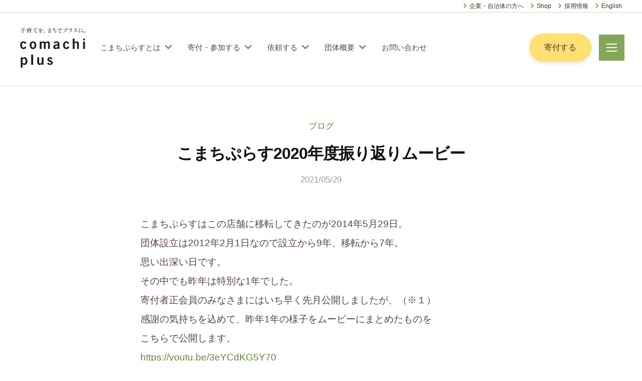

--- FILE ---
content_type: text/html; charset=UTF-8
request_url: https://comachiplus.org/blog/4719/
body_size: 18356
content:
<!DOCTYPE html>
<html lang="ja">
<head>
<meta charset="UTF-8">
<meta name="viewport" content="width=device-width, initial-scale=1">
<!-- Google tag (gtag.js) --><script async src="https://www.googletagmanager.com/gtag/js?id=G-QV1Q5RDL8R"></script><script>window.dataLayer = window.dataLayer || [];function gtag(){dataLayer.push(arguments);}gtag('js', new Date());gtag('config', 'G-QV1Q5RDL8R');gtag('config', 'UA-36145797-1');</script>
<title>こまちぷらす2020年度振り返りムービー | 認定特定非営利活動法人こまちぷらす</title>
<meta name='robots' content='max-image-preview:large' />
<link rel="alternate" type="application/rss+xml" title="認定特定非営利活動法人こまちぷらす &raquo; フィード" href="https://comachiplus.org/feed/" />
<link rel="alternate" type="application/rss+xml" title="認定特定非営利活動法人こまちぷらす &raquo; コメントフィード" href="https://comachiplus.org/comments/feed/" />
<link rel="alternate" title="oEmbed (JSON)" type="application/json+oembed" href="https://comachiplus.org/wp-json/oembed/1.0/embed?url=https%3A%2F%2Fcomachiplus.org%2Fblog%2F4719%2F" />
<link rel="alternate" title="oEmbed (XML)" type="text/xml+oembed" href="https://comachiplus.org/wp-json/oembed/1.0/embed?url=https%3A%2F%2Fcomachiplus.org%2Fblog%2F4719%2F&#038;format=xml" />
<style id='wp-img-auto-sizes-contain-inline-css' type='text/css'>
img:is([sizes=auto i],[sizes^="auto," i]){contain-intrinsic-size:3000px 1500px}
/*# sourceURL=wp-img-auto-sizes-contain-inline-css */
</style>
<link rel='stylesheet' id='vkExUnit_common_style-css' href='https://comachiplus.org/wp2/wp/wp-content/plugins/vk-all-in-one-expansion-unit/assets/css/vkExUnit_style.css?ver=9.112.0.1' type='text/css' media='all' />
<style id='vkExUnit_common_style-inline-css' type='text/css'>
:root {--ver_page_top_button_url:url(https://comachiplus.org/wp2/wp/wp-content/plugins/vk-all-in-one-expansion-unit/assets/images/to-top-btn-icon.svg);}@font-face {font-weight: normal;font-style: normal;font-family: "vk_sns";src: url("https://comachiplus.org/wp2/wp/wp-content/plugins/vk-all-in-one-expansion-unit/inc/sns/icons/fonts/vk_sns.eot?-bq20cj");src: url("https://comachiplus.org/wp2/wp/wp-content/plugins/vk-all-in-one-expansion-unit/inc/sns/icons/fonts/vk_sns.eot?#iefix-bq20cj") format("embedded-opentype"),url("https://comachiplus.org/wp2/wp/wp-content/plugins/vk-all-in-one-expansion-unit/inc/sns/icons/fonts/vk_sns.woff?-bq20cj") format("woff"),url("https://comachiplus.org/wp2/wp/wp-content/plugins/vk-all-in-one-expansion-unit/inc/sns/icons/fonts/vk_sns.ttf?-bq20cj") format("truetype"),url("https://comachiplus.org/wp2/wp/wp-content/plugins/vk-all-in-one-expansion-unit/inc/sns/icons/fonts/vk_sns.svg?-bq20cj#vk_sns") format("svg");}
/*# sourceURL=vkExUnit_common_style-inline-css */
</style>
<style id='wp-emoji-styles-inline-css' type='text/css'>

	img.wp-smiley, img.emoji {
		display: inline !important;
		border: none !important;
		box-shadow: none !important;
		height: 1em !important;
		width: 1em !important;
		margin: 0 0.07em !important;
		vertical-align: -0.1em !important;
		background: none !important;
		padding: 0 !important;
	}
/*# sourceURL=wp-emoji-styles-inline-css */
</style>
<style id='wp-block-library-inline-css' type='text/css'>
:root{--wp-block-synced-color:#7a00df;--wp-block-synced-color--rgb:122,0,223;--wp-bound-block-color:var(--wp-block-synced-color);--wp-editor-canvas-background:#ddd;--wp-admin-theme-color:#007cba;--wp-admin-theme-color--rgb:0,124,186;--wp-admin-theme-color-darker-10:#006ba1;--wp-admin-theme-color-darker-10--rgb:0,107,160.5;--wp-admin-theme-color-darker-20:#005a87;--wp-admin-theme-color-darker-20--rgb:0,90,135;--wp-admin-border-width-focus:2px}@media (min-resolution:192dpi){:root{--wp-admin-border-width-focus:1.5px}}.wp-element-button{cursor:pointer}:root .has-very-light-gray-background-color{background-color:#eee}:root .has-very-dark-gray-background-color{background-color:#313131}:root .has-very-light-gray-color{color:#eee}:root .has-very-dark-gray-color{color:#313131}:root .has-vivid-green-cyan-to-vivid-cyan-blue-gradient-background{background:linear-gradient(135deg,#00d084,#0693e3)}:root .has-purple-crush-gradient-background{background:linear-gradient(135deg,#34e2e4,#4721fb 50%,#ab1dfe)}:root .has-hazy-dawn-gradient-background{background:linear-gradient(135deg,#faaca8,#dad0ec)}:root .has-subdued-olive-gradient-background{background:linear-gradient(135deg,#fafae1,#67a671)}:root .has-atomic-cream-gradient-background{background:linear-gradient(135deg,#fdd79a,#004a59)}:root .has-nightshade-gradient-background{background:linear-gradient(135deg,#330968,#31cdcf)}:root .has-midnight-gradient-background{background:linear-gradient(135deg,#020381,#2874fc)}:root{--wp--preset--font-size--normal:16px;--wp--preset--font-size--huge:42px}.has-regular-font-size{font-size:1em}.has-larger-font-size{font-size:2.625em}.has-normal-font-size{font-size:var(--wp--preset--font-size--normal)}.has-huge-font-size{font-size:var(--wp--preset--font-size--huge)}.has-text-align-center{text-align:center}.has-text-align-left{text-align:left}.has-text-align-right{text-align:right}.has-fit-text{white-space:nowrap!important}#end-resizable-editor-section{display:none}.aligncenter{clear:both}.items-justified-left{justify-content:flex-start}.items-justified-center{justify-content:center}.items-justified-right{justify-content:flex-end}.items-justified-space-between{justify-content:space-between}.screen-reader-text{border:0;clip-path:inset(50%);height:1px;margin:-1px;overflow:hidden;padding:0;position:absolute;width:1px;word-wrap:normal!important}.screen-reader-text:focus{background-color:#ddd;clip-path:none;color:#444;display:block;font-size:1em;height:auto;left:5px;line-height:normal;padding:15px 23px 14px;text-decoration:none;top:5px;width:auto;z-index:100000}html :where(.has-border-color){border-style:solid}html :where([style*=border-top-color]){border-top-style:solid}html :where([style*=border-right-color]){border-right-style:solid}html :where([style*=border-bottom-color]){border-bottom-style:solid}html :where([style*=border-left-color]){border-left-style:solid}html :where([style*=border-width]){border-style:solid}html :where([style*=border-top-width]){border-top-style:solid}html :where([style*=border-right-width]){border-right-style:solid}html :where([style*=border-bottom-width]){border-bottom-style:solid}html :where([style*=border-left-width]){border-left-style:solid}html :where(img[class*=wp-image-]){height:auto;max-width:100%}:where(figure){margin:0 0 1em}html :where(.is-position-sticky){--wp-admin--admin-bar--position-offset:var(--wp-admin--admin-bar--height,0px)}@media screen and (max-width:600px){html :where(.is-position-sticky){--wp-admin--admin-bar--position-offset:0px}}
/* VK Color Palettes */:root{ --wp--preset--color--vk-color-custom-1:#5e8234}/* --vk-color-custom-1 is deprecated. */:root{ --vk-color-custom-1: var(--wp--preset--color--vk-color-custom-1);}:root{ --wp--preset--color--vk-color-custom-2:#ffe071}/* --vk-color-custom-2 is deprecated. */:root{ --vk-color-custom-2: var(--wp--preset--color--vk-color-custom-2);}:root{ --wp--preset--color--vk-color-custom-3:#453333}/* --vk-color-custom-3 is deprecated. */:root{ --vk-color-custom-3: var(--wp--preset--color--vk-color-custom-3);}:root{ --wp--preset--color--vk-color-custom-4:#f3c82f}/* --vk-color-custom-4 is deprecated. */:root{ --vk-color-custom-4: var(--wp--preset--color--vk-color-custom-4);}:root{ --wp--preset--color--vk-color-custom-5:#82a758}/* --vk-color-custom-5 is deprecated. */:root{ --vk-color-custom-5: var(--wp--preset--color--vk-color-custom-5);}

/*# sourceURL=wp-block-library-inline-css */
</style><style id='wp-block-paragraph-inline-css' type='text/css'>
.is-small-text{font-size:.875em}.is-regular-text{font-size:1em}.is-large-text{font-size:2.25em}.is-larger-text{font-size:3em}.has-drop-cap:not(:focus):first-letter{float:left;font-size:8.4em;font-style:normal;font-weight:100;line-height:.68;margin:.05em .1em 0 0;text-transform:uppercase}body.rtl .has-drop-cap:not(:focus):first-letter{float:none;margin-left:.1em}p.has-drop-cap.has-background{overflow:hidden}:root :where(p.has-background){padding:1.25em 2.375em}:where(p.has-text-color:not(.has-link-color)) a{color:inherit}p.has-text-align-left[style*="writing-mode:vertical-lr"],p.has-text-align-right[style*="writing-mode:vertical-rl"]{rotate:180deg}
/*# sourceURL=https://comachiplus.org/wp2/wp/wp-includes/blocks/paragraph/style.min.css */
</style>
<style id='wp-block-social-links-inline-css' type='text/css'>
.wp-block-social-links{background:none;box-sizing:border-box;margin-left:0;padding-left:0;padding-right:0;text-indent:0}.wp-block-social-links .wp-social-link a,.wp-block-social-links .wp-social-link a:hover{border-bottom:0;box-shadow:none;text-decoration:none}.wp-block-social-links .wp-social-link svg{height:1em;width:1em}.wp-block-social-links .wp-social-link span:not(.screen-reader-text){font-size:.65em;margin-left:.5em;margin-right:.5em}.wp-block-social-links.has-small-icon-size{font-size:16px}.wp-block-social-links,.wp-block-social-links.has-normal-icon-size{font-size:24px}.wp-block-social-links.has-large-icon-size{font-size:36px}.wp-block-social-links.has-huge-icon-size{font-size:48px}.wp-block-social-links.aligncenter{display:flex;justify-content:center}.wp-block-social-links.alignright{justify-content:flex-end}.wp-block-social-link{border-radius:9999px;display:block}@media not (prefers-reduced-motion){.wp-block-social-link{transition:transform .1s ease}}.wp-block-social-link{height:auto}.wp-block-social-link a{align-items:center;display:flex;line-height:0}.wp-block-social-link:hover{transform:scale(1.1)}.wp-block-social-links .wp-block-social-link.wp-social-link{display:inline-block;margin:0;padding:0}.wp-block-social-links .wp-block-social-link.wp-social-link .wp-block-social-link-anchor,.wp-block-social-links .wp-block-social-link.wp-social-link .wp-block-social-link-anchor svg,.wp-block-social-links .wp-block-social-link.wp-social-link .wp-block-social-link-anchor:active,.wp-block-social-links .wp-block-social-link.wp-social-link .wp-block-social-link-anchor:hover,.wp-block-social-links .wp-block-social-link.wp-social-link .wp-block-social-link-anchor:visited{color:currentColor;fill:currentColor}:where(.wp-block-social-links:not(.is-style-logos-only)) .wp-social-link{background-color:#f0f0f0;color:#444}:where(.wp-block-social-links:not(.is-style-logos-only)) .wp-social-link-amazon{background-color:#f90;color:#fff}:where(.wp-block-social-links:not(.is-style-logos-only)) .wp-social-link-bandcamp{background-color:#1ea0c3;color:#fff}:where(.wp-block-social-links:not(.is-style-logos-only)) .wp-social-link-behance{background-color:#0757fe;color:#fff}:where(.wp-block-social-links:not(.is-style-logos-only)) .wp-social-link-bluesky{background-color:#0a7aff;color:#fff}:where(.wp-block-social-links:not(.is-style-logos-only)) .wp-social-link-codepen{background-color:#1e1f26;color:#fff}:where(.wp-block-social-links:not(.is-style-logos-only)) .wp-social-link-deviantart{background-color:#02e49b;color:#fff}:where(.wp-block-social-links:not(.is-style-logos-only)) .wp-social-link-discord{background-color:#5865f2;color:#fff}:where(.wp-block-social-links:not(.is-style-logos-only)) .wp-social-link-dribbble{background-color:#e94c89;color:#fff}:where(.wp-block-social-links:not(.is-style-logos-only)) .wp-social-link-dropbox{background-color:#4280ff;color:#fff}:where(.wp-block-social-links:not(.is-style-logos-only)) .wp-social-link-etsy{background-color:#f45800;color:#fff}:where(.wp-block-social-links:not(.is-style-logos-only)) .wp-social-link-facebook{background-color:#0866ff;color:#fff}:where(.wp-block-social-links:not(.is-style-logos-only)) .wp-social-link-fivehundredpx{background-color:#000;color:#fff}:where(.wp-block-social-links:not(.is-style-logos-only)) .wp-social-link-flickr{background-color:#0461dd;color:#fff}:where(.wp-block-social-links:not(.is-style-logos-only)) .wp-social-link-foursquare{background-color:#e65678;color:#fff}:where(.wp-block-social-links:not(.is-style-logos-only)) .wp-social-link-github{background-color:#24292d;color:#fff}:where(.wp-block-social-links:not(.is-style-logos-only)) .wp-social-link-goodreads{background-color:#eceadd;color:#382110}:where(.wp-block-social-links:not(.is-style-logos-only)) .wp-social-link-google{background-color:#ea4434;color:#fff}:where(.wp-block-social-links:not(.is-style-logos-only)) .wp-social-link-gravatar{background-color:#1d4fc4;color:#fff}:where(.wp-block-social-links:not(.is-style-logos-only)) .wp-social-link-instagram{background-color:#f00075;color:#fff}:where(.wp-block-social-links:not(.is-style-logos-only)) .wp-social-link-lastfm{background-color:#e21b24;color:#fff}:where(.wp-block-social-links:not(.is-style-logos-only)) .wp-social-link-linkedin{background-color:#0d66c2;color:#fff}:where(.wp-block-social-links:not(.is-style-logos-only)) .wp-social-link-mastodon{background-color:#3288d4;color:#fff}:where(.wp-block-social-links:not(.is-style-logos-only)) .wp-social-link-medium{background-color:#000;color:#fff}:where(.wp-block-social-links:not(.is-style-logos-only)) .wp-social-link-meetup{background-color:#f6405f;color:#fff}:where(.wp-block-social-links:not(.is-style-logos-only)) .wp-social-link-patreon{background-color:#000;color:#fff}:where(.wp-block-social-links:not(.is-style-logos-only)) .wp-social-link-pinterest{background-color:#e60122;color:#fff}:where(.wp-block-social-links:not(.is-style-logos-only)) .wp-social-link-pocket{background-color:#ef4155;color:#fff}:where(.wp-block-social-links:not(.is-style-logos-only)) .wp-social-link-reddit{background-color:#ff4500;color:#fff}:where(.wp-block-social-links:not(.is-style-logos-only)) .wp-social-link-skype{background-color:#0478d7;color:#fff}:where(.wp-block-social-links:not(.is-style-logos-only)) .wp-social-link-snapchat{background-color:#fefc00;color:#fff;stroke:#000}:where(.wp-block-social-links:not(.is-style-logos-only)) .wp-social-link-soundcloud{background-color:#ff5600;color:#fff}:where(.wp-block-social-links:not(.is-style-logos-only)) .wp-social-link-spotify{background-color:#1bd760;color:#fff}:where(.wp-block-social-links:not(.is-style-logos-only)) .wp-social-link-telegram{background-color:#2aabee;color:#fff}:where(.wp-block-social-links:not(.is-style-logos-only)) .wp-social-link-threads{background-color:#000;color:#fff}:where(.wp-block-social-links:not(.is-style-logos-only)) .wp-social-link-tiktok{background-color:#000;color:#fff}:where(.wp-block-social-links:not(.is-style-logos-only)) .wp-social-link-tumblr{background-color:#011835;color:#fff}:where(.wp-block-social-links:not(.is-style-logos-only)) .wp-social-link-twitch{background-color:#6440a4;color:#fff}:where(.wp-block-social-links:not(.is-style-logos-only)) .wp-social-link-twitter{background-color:#1da1f2;color:#fff}:where(.wp-block-social-links:not(.is-style-logos-only)) .wp-social-link-vimeo{background-color:#1eb7ea;color:#fff}:where(.wp-block-social-links:not(.is-style-logos-only)) .wp-social-link-vk{background-color:#4680c2;color:#fff}:where(.wp-block-social-links:not(.is-style-logos-only)) .wp-social-link-wordpress{background-color:#3499cd;color:#fff}:where(.wp-block-social-links:not(.is-style-logos-only)) .wp-social-link-whatsapp{background-color:#25d366;color:#fff}:where(.wp-block-social-links:not(.is-style-logos-only)) .wp-social-link-x{background-color:#000;color:#fff}:where(.wp-block-social-links:not(.is-style-logos-only)) .wp-social-link-yelp{background-color:#d32422;color:#fff}:where(.wp-block-social-links:not(.is-style-logos-only)) .wp-social-link-youtube{background-color:red;color:#fff}:where(.wp-block-social-links.is-style-logos-only) .wp-social-link{background:none}:where(.wp-block-social-links.is-style-logos-only) .wp-social-link svg{height:1.25em;width:1.25em}:where(.wp-block-social-links.is-style-logos-only) .wp-social-link-amazon{color:#f90}:where(.wp-block-social-links.is-style-logos-only) .wp-social-link-bandcamp{color:#1ea0c3}:where(.wp-block-social-links.is-style-logos-only) .wp-social-link-behance{color:#0757fe}:where(.wp-block-social-links.is-style-logos-only) .wp-social-link-bluesky{color:#0a7aff}:where(.wp-block-social-links.is-style-logos-only) .wp-social-link-codepen{color:#1e1f26}:where(.wp-block-social-links.is-style-logos-only) .wp-social-link-deviantart{color:#02e49b}:where(.wp-block-social-links.is-style-logos-only) .wp-social-link-discord{color:#5865f2}:where(.wp-block-social-links.is-style-logos-only) .wp-social-link-dribbble{color:#e94c89}:where(.wp-block-social-links.is-style-logos-only) .wp-social-link-dropbox{color:#4280ff}:where(.wp-block-social-links.is-style-logos-only) .wp-social-link-etsy{color:#f45800}:where(.wp-block-social-links.is-style-logos-only) .wp-social-link-facebook{color:#0866ff}:where(.wp-block-social-links.is-style-logos-only) .wp-social-link-fivehundredpx{color:#000}:where(.wp-block-social-links.is-style-logos-only) .wp-social-link-flickr{color:#0461dd}:where(.wp-block-social-links.is-style-logos-only) .wp-social-link-foursquare{color:#e65678}:where(.wp-block-social-links.is-style-logos-only) .wp-social-link-github{color:#24292d}:where(.wp-block-social-links.is-style-logos-only) .wp-social-link-goodreads{color:#382110}:where(.wp-block-social-links.is-style-logos-only) .wp-social-link-google{color:#ea4434}:where(.wp-block-social-links.is-style-logos-only) .wp-social-link-gravatar{color:#1d4fc4}:where(.wp-block-social-links.is-style-logos-only) .wp-social-link-instagram{color:#f00075}:where(.wp-block-social-links.is-style-logos-only) .wp-social-link-lastfm{color:#e21b24}:where(.wp-block-social-links.is-style-logos-only) .wp-social-link-linkedin{color:#0d66c2}:where(.wp-block-social-links.is-style-logos-only) .wp-social-link-mastodon{color:#3288d4}:where(.wp-block-social-links.is-style-logos-only) .wp-social-link-medium{color:#000}:where(.wp-block-social-links.is-style-logos-only) .wp-social-link-meetup{color:#f6405f}:where(.wp-block-social-links.is-style-logos-only) .wp-social-link-patreon{color:#000}:where(.wp-block-social-links.is-style-logos-only) .wp-social-link-pinterest{color:#e60122}:where(.wp-block-social-links.is-style-logos-only) .wp-social-link-pocket{color:#ef4155}:where(.wp-block-social-links.is-style-logos-only) .wp-social-link-reddit{color:#ff4500}:where(.wp-block-social-links.is-style-logos-only) .wp-social-link-skype{color:#0478d7}:where(.wp-block-social-links.is-style-logos-only) .wp-social-link-snapchat{color:#fff;stroke:#000}:where(.wp-block-social-links.is-style-logos-only) .wp-social-link-soundcloud{color:#ff5600}:where(.wp-block-social-links.is-style-logos-only) .wp-social-link-spotify{color:#1bd760}:where(.wp-block-social-links.is-style-logos-only) .wp-social-link-telegram{color:#2aabee}:where(.wp-block-social-links.is-style-logos-only) .wp-social-link-threads{color:#000}:where(.wp-block-social-links.is-style-logos-only) .wp-social-link-tiktok{color:#000}:where(.wp-block-social-links.is-style-logos-only) .wp-social-link-tumblr{color:#011835}:where(.wp-block-social-links.is-style-logos-only) .wp-social-link-twitch{color:#6440a4}:where(.wp-block-social-links.is-style-logos-only) .wp-social-link-twitter{color:#1da1f2}:where(.wp-block-social-links.is-style-logos-only) .wp-social-link-vimeo{color:#1eb7ea}:where(.wp-block-social-links.is-style-logos-only) .wp-social-link-vk{color:#4680c2}:where(.wp-block-social-links.is-style-logos-only) .wp-social-link-whatsapp{color:#25d366}:where(.wp-block-social-links.is-style-logos-only) .wp-social-link-wordpress{color:#3499cd}:where(.wp-block-social-links.is-style-logos-only) .wp-social-link-x{color:#000}:where(.wp-block-social-links.is-style-logos-only) .wp-social-link-yelp{color:#d32422}:where(.wp-block-social-links.is-style-logos-only) .wp-social-link-youtube{color:red}.wp-block-social-links.is-style-pill-shape .wp-social-link{width:auto}:root :where(.wp-block-social-links .wp-social-link a){padding:.25em}:root :where(.wp-block-social-links.is-style-logos-only .wp-social-link a){padding:0}:root :where(.wp-block-social-links.is-style-pill-shape .wp-social-link a){padding-left:.6666666667em;padding-right:.6666666667em}.wp-block-social-links:not(.has-icon-color):not(.has-icon-background-color) .wp-social-link-snapchat .wp-block-social-link-label{color:#000}
/*# sourceURL=https://comachiplus.org/wp2/wp/wp-includes/blocks/social-links/style.min.css */
</style>
<style id='global-styles-inline-css' type='text/css'>
:root{--wp--preset--aspect-ratio--square: 1;--wp--preset--aspect-ratio--4-3: 4/3;--wp--preset--aspect-ratio--3-4: 3/4;--wp--preset--aspect-ratio--3-2: 3/2;--wp--preset--aspect-ratio--2-3: 2/3;--wp--preset--aspect-ratio--16-9: 16/9;--wp--preset--aspect-ratio--9-16: 9/16;--wp--preset--color--black: #000000;--wp--preset--color--cyan-bluish-gray: #abb8c3;--wp--preset--color--white: #ffffff;--wp--preset--color--pale-pink: #f78da7;--wp--preset--color--vivid-red: #cf2e2e;--wp--preset--color--luminous-vivid-orange: #ff6900;--wp--preset--color--luminous-vivid-amber: #fcb900;--wp--preset--color--light-green-cyan: #7bdcb5;--wp--preset--color--vivid-green-cyan: #00d084;--wp--preset--color--pale-cyan-blue: #8ed1fc;--wp--preset--color--vivid-cyan-blue: #0693e3;--wp--preset--color--vivid-purple: #9b51e0;--wp--preset--color--vk-color-custom-1: #5e8234;--wp--preset--color--vk-color-custom-2: #ffe071;--wp--preset--color--vk-color-custom-3: #453333;--wp--preset--color--vk-color-custom-4: #f3c82f;--wp--preset--color--vk-color-custom-5: #82a758;--wp--preset--gradient--vivid-cyan-blue-to-vivid-purple: linear-gradient(135deg,rgb(6,147,227) 0%,rgb(155,81,224) 100%);--wp--preset--gradient--light-green-cyan-to-vivid-green-cyan: linear-gradient(135deg,rgb(122,220,180) 0%,rgb(0,208,130) 100%);--wp--preset--gradient--luminous-vivid-amber-to-luminous-vivid-orange: linear-gradient(135deg,rgb(252,185,0) 0%,rgb(255,105,0) 100%);--wp--preset--gradient--luminous-vivid-orange-to-vivid-red: linear-gradient(135deg,rgb(255,105,0) 0%,rgb(207,46,46) 100%);--wp--preset--gradient--very-light-gray-to-cyan-bluish-gray: linear-gradient(135deg,rgb(238,238,238) 0%,rgb(169,184,195) 100%);--wp--preset--gradient--cool-to-warm-spectrum: linear-gradient(135deg,rgb(74,234,220) 0%,rgb(151,120,209) 20%,rgb(207,42,186) 40%,rgb(238,44,130) 60%,rgb(251,105,98) 80%,rgb(254,248,76) 100%);--wp--preset--gradient--blush-light-purple: linear-gradient(135deg,rgb(255,206,236) 0%,rgb(152,150,240) 100%);--wp--preset--gradient--blush-bordeaux: linear-gradient(135deg,rgb(254,205,165) 0%,rgb(254,45,45) 50%,rgb(107,0,62) 100%);--wp--preset--gradient--luminous-dusk: linear-gradient(135deg,rgb(255,203,112) 0%,rgb(199,81,192) 50%,rgb(65,88,208) 100%);--wp--preset--gradient--pale-ocean: linear-gradient(135deg,rgb(255,245,203) 0%,rgb(182,227,212) 50%,rgb(51,167,181) 100%);--wp--preset--gradient--electric-grass: linear-gradient(135deg,rgb(202,248,128) 0%,rgb(113,206,126) 100%);--wp--preset--gradient--midnight: linear-gradient(135deg,rgb(2,3,129) 0%,rgb(40,116,252) 100%);--wp--preset--font-size--small: 13px;--wp--preset--font-size--medium: 20px;--wp--preset--font-size--large: 36px;--wp--preset--font-size--x-large: 42px;--wp--preset--spacing--20: 0.44rem;--wp--preset--spacing--30: 0.67rem;--wp--preset--spacing--40: 1rem;--wp--preset--spacing--50: 1.5rem;--wp--preset--spacing--60: 2.25rem;--wp--preset--spacing--70: 3.38rem;--wp--preset--spacing--80: 5.06rem;--wp--preset--shadow--natural: 6px 6px 9px rgba(0, 0, 0, 0.2);--wp--preset--shadow--deep: 12px 12px 50px rgba(0, 0, 0, 0.4);--wp--preset--shadow--sharp: 6px 6px 0px rgba(0, 0, 0, 0.2);--wp--preset--shadow--outlined: 6px 6px 0px -3px rgb(255, 255, 255), 6px 6px rgb(0, 0, 0);--wp--preset--shadow--crisp: 6px 6px 0px rgb(0, 0, 0);}:where(.is-layout-flex){gap: 0.5em;}:where(.is-layout-grid){gap: 0.5em;}body .is-layout-flex{display: flex;}.is-layout-flex{flex-wrap: wrap;align-items: center;}.is-layout-flex > :is(*, div){margin: 0;}body .is-layout-grid{display: grid;}.is-layout-grid > :is(*, div){margin: 0;}:where(.wp-block-columns.is-layout-flex){gap: 2em;}:where(.wp-block-columns.is-layout-grid){gap: 2em;}:where(.wp-block-post-template.is-layout-flex){gap: 1.25em;}:where(.wp-block-post-template.is-layout-grid){gap: 1.25em;}.has-black-color{color: var(--wp--preset--color--black) !important;}.has-cyan-bluish-gray-color{color: var(--wp--preset--color--cyan-bluish-gray) !important;}.has-white-color{color: var(--wp--preset--color--white) !important;}.has-pale-pink-color{color: var(--wp--preset--color--pale-pink) !important;}.has-vivid-red-color{color: var(--wp--preset--color--vivid-red) !important;}.has-luminous-vivid-orange-color{color: var(--wp--preset--color--luminous-vivid-orange) !important;}.has-luminous-vivid-amber-color{color: var(--wp--preset--color--luminous-vivid-amber) !important;}.has-light-green-cyan-color{color: var(--wp--preset--color--light-green-cyan) !important;}.has-vivid-green-cyan-color{color: var(--wp--preset--color--vivid-green-cyan) !important;}.has-pale-cyan-blue-color{color: var(--wp--preset--color--pale-cyan-blue) !important;}.has-vivid-cyan-blue-color{color: var(--wp--preset--color--vivid-cyan-blue) !important;}.has-vivid-purple-color{color: var(--wp--preset--color--vivid-purple) !important;}.has-vk-color-custom-1-color{color: var(--wp--preset--color--vk-color-custom-1) !important;}.has-vk-color-custom-2-color{color: var(--wp--preset--color--vk-color-custom-2) !important;}.has-vk-color-custom-3-color{color: var(--wp--preset--color--vk-color-custom-3) !important;}.has-vk-color-custom-4-color{color: var(--wp--preset--color--vk-color-custom-4) !important;}.has-vk-color-custom-5-color{color: var(--wp--preset--color--vk-color-custom-5) !important;}.has-black-background-color{background-color: var(--wp--preset--color--black) !important;}.has-cyan-bluish-gray-background-color{background-color: var(--wp--preset--color--cyan-bluish-gray) !important;}.has-white-background-color{background-color: var(--wp--preset--color--white) !important;}.has-pale-pink-background-color{background-color: var(--wp--preset--color--pale-pink) !important;}.has-vivid-red-background-color{background-color: var(--wp--preset--color--vivid-red) !important;}.has-luminous-vivid-orange-background-color{background-color: var(--wp--preset--color--luminous-vivid-orange) !important;}.has-luminous-vivid-amber-background-color{background-color: var(--wp--preset--color--luminous-vivid-amber) !important;}.has-light-green-cyan-background-color{background-color: var(--wp--preset--color--light-green-cyan) !important;}.has-vivid-green-cyan-background-color{background-color: var(--wp--preset--color--vivid-green-cyan) !important;}.has-pale-cyan-blue-background-color{background-color: var(--wp--preset--color--pale-cyan-blue) !important;}.has-vivid-cyan-blue-background-color{background-color: var(--wp--preset--color--vivid-cyan-blue) !important;}.has-vivid-purple-background-color{background-color: var(--wp--preset--color--vivid-purple) !important;}.has-vk-color-custom-1-background-color{background-color: var(--wp--preset--color--vk-color-custom-1) !important;}.has-vk-color-custom-2-background-color{background-color: var(--wp--preset--color--vk-color-custom-2) !important;}.has-vk-color-custom-3-background-color{background-color: var(--wp--preset--color--vk-color-custom-3) !important;}.has-vk-color-custom-4-background-color{background-color: var(--wp--preset--color--vk-color-custom-4) !important;}.has-vk-color-custom-5-background-color{background-color: var(--wp--preset--color--vk-color-custom-5) !important;}.has-black-border-color{border-color: var(--wp--preset--color--black) !important;}.has-cyan-bluish-gray-border-color{border-color: var(--wp--preset--color--cyan-bluish-gray) !important;}.has-white-border-color{border-color: var(--wp--preset--color--white) !important;}.has-pale-pink-border-color{border-color: var(--wp--preset--color--pale-pink) !important;}.has-vivid-red-border-color{border-color: var(--wp--preset--color--vivid-red) !important;}.has-luminous-vivid-orange-border-color{border-color: var(--wp--preset--color--luminous-vivid-orange) !important;}.has-luminous-vivid-amber-border-color{border-color: var(--wp--preset--color--luminous-vivid-amber) !important;}.has-light-green-cyan-border-color{border-color: var(--wp--preset--color--light-green-cyan) !important;}.has-vivid-green-cyan-border-color{border-color: var(--wp--preset--color--vivid-green-cyan) !important;}.has-pale-cyan-blue-border-color{border-color: var(--wp--preset--color--pale-cyan-blue) !important;}.has-vivid-cyan-blue-border-color{border-color: var(--wp--preset--color--vivid-cyan-blue) !important;}.has-vivid-purple-border-color{border-color: var(--wp--preset--color--vivid-purple) !important;}.has-vk-color-custom-1-border-color{border-color: var(--wp--preset--color--vk-color-custom-1) !important;}.has-vk-color-custom-2-border-color{border-color: var(--wp--preset--color--vk-color-custom-2) !important;}.has-vk-color-custom-3-border-color{border-color: var(--wp--preset--color--vk-color-custom-3) !important;}.has-vk-color-custom-4-border-color{border-color: var(--wp--preset--color--vk-color-custom-4) !important;}.has-vk-color-custom-5-border-color{border-color: var(--wp--preset--color--vk-color-custom-5) !important;}.has-vivid-cyan-blue-to-vivid-purple-gradient-background{background: var(--wp--preset--gradient--vivid-cyan-blue-to-vivid-purple) !important;}.has-light-green-cyan-to-vivid-green-cyan-gradient-background{background: var(--wp--preset--gradient--light-green-cyan-to-vivid-green-cyan) !important;}.has-luminous-vivid-amber-to-luminous-vivid-orange-gradient-background{background: var(--wp--preset--gradient--luminous-vivid-amber-to-luminous-vivid-orange) !important;}.has-luminous-vivid-orange-to-vivid-red-gradient-background{background: var(--wp--preset--gradient--luminous-vivid-orange-to-vivid-red) !important;}.has-very-light-gray-to-cyan-bluish-gray-gradient-background{background: var(--wp--preset--gradient--very-light-gray-to-cyan-bluish-gray) !important;}.has-cool-to-warm-spectrum-gradient-background{background: var(--wp--preset--gradient--cool-to-warm-spectrum) !important;}.has-blush-light-purple-gradient-background{background: var(--wp--preset--gradient--blush-light-purple) !important;}.has-blush-bordeaux-gradient-background{background: var(--wp--preset--gradient--blush-bordeaux) !important;}.has-luminous-dusk-gradient-background{background: var(--wp--preset--gradient--luminous-dusk) !important;}.has-pale-ocean-gradient-background{background: var(--wp--preset--gradient--pale-ocean) !important;}.has-electric-grass-gradient-background{background: var(--wp--preset--gradient--electric-grass) !important;}.has-midnight-gradient-background{background: var(--wp--preset--gradient--midnight) !important;}.has-small-font-size{font-size: var(--wp--preset--font-size--small) !important;}.has-medium-font-size{font-size: var(--wp--preset--font-size--medium) !important;}.has-large-font-size{font-size: var(--wp--preset--font-size--large) !important;}.has-x-large-font-size{font-size: var(--wp--preset--font-size--x-large) !important;}
/*# sourceURL=global-styles-inline-css */
</style>
<style id='core-block-supports-inline-css' type='text/css'>
.wp-container-core-social-links-is-layout-fdcfc74e{justify-content:flex-start;}
/*# sourceURL=core-block-supports-inline-css */
</style>

<style id='classic-theme-styles-inline-css' type='text/css'>
/*! This file is auto-generated */
.wp-block-button__link{color:#fff;background-color:#32373c;border-radius:9999px;box-shadow:none;text-decoration:none;padding:calc(.667em + 2px) calc(1.333em + 2px);font-size:1.125em}.wp-block-file__button{background:#32373c;color:#fff;text-decoration:none}
/*# sourceURL=/wp-includes/css/classic-themes.min.css */
</style>
<link rel='stylesheet' id='vk-components-style-css' href='https://comachiplus.org/wp2/wp/wp-content/plugins/vk-blocks/vendor/vektor-inc/vk-component/src//assets/css/vk-components.css?ver=1.6.5' type='text/css' media='all' />
<link rel='stylesheet' id='contact-form-7-css' href='https://comachiplus.org/wp2/wp/wp-content/plugins/contact-form-7/includes/css/styles.css?ver=6.1.1' type='text/css' media='all' />
<link rel='stylesheet' id='vk-swiper-style-css' href='https://comachiplus.org/wp2/wp/wp-content/plugins/vk-blocks/vendor/vektor-inc/vk-swiper/src/assets/css/swiper-bundle.min.css?ver=11.0.2' type='text/css' media='all' />
<link rel='stylesheet' id='vkblocks-bootstrap-css' href='https://comachiplus.org/wp2/wp/wp-content/plugins/vk-blocks/build/bootstrap_vk_using.css?ver=4.3.1' type='text/css' media='all' />
<link rel='stylesheet' id='parent-style-css' href='https://comachiplus.org/wp2/wp/wp-content/themes/businesspress/style.css?ver=6.9' type='text/css' media='all' />
<link rel='stylesheet' id='fontawesome-css' href='https://comachiplus.org/wp2/wp/wp-content/themes/businesspress/inc/font-awesome/css/font-awesome.css?ver=4.7.0' type='text/css' media='all' />
<link rel='stylesheet' id='normalize-css' href='https://comachiplus.org/wp2/wp/wp-content/themes/businesspress/css/normalize.css?ver=8.0.0' type='text/css' media='all' />
<link rel='stylesheet' id='businesspress-style-css' href='https://comachiplus.org/wp2/wp/wp-content/themes/businesspress-child/style.css?ver=1.0.0' type='text/css' media='all' />
<style id='businesspress-style-inline-css' type='text/css'>

	a,
	.subheader {
		color: #5e8234;
	}
	a:hover {
		color: #82a758;
	}
	a.home-header-button-main {
		background-color: #5e8234;
	}
	a.home-header-button-main:hover {
		background-color: #82a758;
	}
	code, kbd, tt, var,
	th,
	pre,
	.top-bar,
	.author-profile,
	.pagination .current,
	.page-links .page-numbers,
	.tagcloud a,
	.widget_calendar tbody td a,
	.container-wrapper,
	.site-bottom {
		background-color: #fafaf8;
	}

	.jumbotron {
		background-image: url("");
	}
	.home-header-content {
		text-align: left;
	}

	@media screen and (min-width: 980px) {
		.footer-widget-1 {
			width: 41.65%;
		}
		.footer-widget-2 {
			width: 58.31%;
		}
		.footer-widget-3 {
			width: 8.33%;
		}
		.footer-widget-4 {
			width: 0%;
		}
		.footer-widget-5 {
			width: 0%;
		}
		.footer-widget-6 {
			width: 0%;
		}
	}
	
/*# sourceURL=businesspress-style-inline-css */
</style>
<link rel='stylesheet' id='veu-cta-css' href='https://comachiplus.org/wp2/wp/wp-content/plugins/vk-all-in-one-expansion-unit/inc/call-to-action/package/assets/css/style.css?ver=9.112.0.1' type='text/css' media='all' />
<link rel='stylesheet' id='vk-blocks-build-css-css' href='https://comachiplus.org/wp2/wp/wp-content/plugins/vk-blocks/build/block-build.css?ver=1.111.0.2' type='text/css' media='all' />
<style id='vk-blocks-build-css-inline-css' type='text/css'>
:root {--vk_flow-arrow: url(https://comachiplus.org/wp2/wp/wp-content/plugins/vk-blocks/inc/vk-blocks/images/arrow_bottom.svg);--vk_image-mask-circle: url(https://comachiplus.org/wp2/wp/wp-content/plugins/vk-blocks/inc/vk-blocks/images/circle.svg);--vk_image-mask-wave01: url(https://comachiplus.org/wp2/wp/wp-content/plugins/vk-blocks/inc/vk-blocks/images/wave01.svg);--vk_image-mask-wave02: url(https://comachiplus.org/wp2/wp/wp-content/plugins/vk-blocks/inc/vk-blocks/images/wave02.svg);--vk_image-mask-wave03: url(https://comachiplus.org/wp2/wp/wp-content/plugins/vk-blocks/inc/vk-blocks/images/wave03.svg);--vk_image-mask-wave04: url(https://comachiplus.org/wp2/wp/wp-content/plugins/vk-blocks/inc/vk-blocks/images/wave04.svg);}
:root { --vk-size-text: 16px; /* --vk-color-primary is deprecated. */ --vk-color-primary:#337ab7; }

	:root {

		--vk-balloon-border-width:1px;

		--vk-balloon-speech-offset:-12px;
	}
	
/*# sourceURL=vk-blocks-build-css-inline-css */
</style>
<link rel='stylesheet' id='vk-font-awesome-css' href='https://comachiplus.org/wp2/wp/wp-content/plugins/vk-blocks/vendor/vektor-inc/font-awesome-versions/src/versions/6/css/all.min.css?ver=6.6.0' type='text/css' media='all' />
<script type="text/javascript" src="https://comachiplus.org/wp2/wp/wp-includes/js/jquery/jquery.min.js?ver=3.7.1" id="jquery-core-js"></script>
<script type="text/javascript" src="https://comachiplus.org/wp2/wp/wp-includes/js/jquery/jquery-migrate.min.js?ver=3.4.1" id="jquery-migrate-js"></script>
<link rel="https://api.w.org/" href="https://comachiplus.org/wp-json/" /><link rel="alternate" title="JSON" type="application/json" href="https://comachiplus.org/wp-json/wp/v2/posts/4719" /><link rel="EditURI" type="application/rsd+xml" title="RSD" href="https://comachiplus.org/wp2/wp/xmlrpc.php?rsd" />
<meta name="generator" content="WordPress 6.9" />
<link rel="canonical" href="https://comachiplus.org/blog/4719/" />
<link rel='shortlink' href='https://comachiplus.org/?p=4719' />
<!-- [ VK All in One Expansion Unit OGP ] -->
<meta property="og:site_name" content="認定特定非営利活動法人こまちぷらす" />
<meta property="og:url" content="https://comachiplus.org/blog/4719/" />
<meta property="og:title" content="こまちぷらす2020年度振り返りムービー | 認定特定非営利活動法人こまちぷらす" />
<meta property="og:description" content="こまちぷらすはこの店舗に移転してきたのが2014年5月29日。団体設立は2012年2月1日なので設立から9年、移転から7年。思い出深い日です。その中でも昨年は特別な1年でした。寄付者正会員のみなさまにはいち早く先月公開しましたが、（※１）感謝の気持ちを込めて、昨年1年の様子をムービーにまとめたものをこちらで公開します。https://youtu.be/3eYCdKG5Y70ムービーでも伝わると思うのですが、ぎりぎりの状態の中でも、パートナ" />
<meta property="og:type" content="article" />
<meta property="og:image" content="https://comachiplus.org/wp2/wp/wp-includes/images/media/default.svg" />
<meta property="og:image:width" content="48" />
<meta property="og:image:height" content="64" />
<!-- [ / VK All in One Expansion Unit OGP ] -->
<!-- [ VK All in One Expansion Unit twitter card ] -->
<meta name="twitter:card" content="summary_large_image">
<meta name="twitter:description" content="こまちぷらすはこの店舗に移転してきたのが2014年5月29日。団体設立は2012年2月1日なので設立から9年、移転から7年。思い出深い日です。その中でも昨年は特別な1年でした。寄付者正会員のみなさまにはいち早く先月公開しましたが、（※１）感謝の気持ちを込めて、昨年1年の様子をムービーにまとめたものをこちらで公開します。https://youtu.be/3eYCdKG5Y70ムービーでも伝わると思うのですが、ぎりぎりの状態の中でも、パートナ">
<meta name="twitter:title" content="こまちぷらす2020年度振り返りムービー | 認定特定非営利活動法人こまちぷらす">
<meta name="twitter:url" content="https://comachiplus.org/blog/4719/">
	<meta name="twitter:image" content="https://comachiplus.org/wp2/wp/wp-includes/images/media/default.svg">
	<meta name="twitter:domain" content="comachiplus.org">
	<!-- [ / VK All in One Expansion Unit twitter card ] -->
	<link rel="icon" href="https://comachiplus.org/wp2/wp/wp-content/uploads/cropped-siteicon-32x32.png" sizes="32x32" />
<link rel="icon" href="https://comachiplus.org/wp2/wp/wp-content/uploads/cropped-siteicon-192x192.png" sizes="192x192" />
<link rel="apple-touch-icon" href="https://comachiplus.org/wp2/wp/wp-content/uploads/cropped-siteicon-180x180.png" />
<meta name="msapplication-TileImage" content="https://comachiplus.org/wp2/wp/wp-content/uploads/cropped-siteicon-270x270.png" />
		<style type="text/css" id="wp-custom-css">
			

		</style>
		<!-- [ VK All in One Expansion Unit Article Structure Data ] --><script type="application/ld+json">{"@context":"https://schema.org/","@type":"Article","headline":"こまちぷらす2020年度振り返りムービー","image":false,"datePublished":"2021-05-29T11:51:12+09:00","dateModified":"2022-12-18T07:33:24+09:00","author":{"@type":"organization","name":"こまちぷらす","url":"https://comachiplus.org/","sameAs":""}}</script><!-- [ / VK All in One Expansion Unit Article Structure Data ] --></head>

<body class="wp-singular post-template-default single single-post postid-4719 single-format-standard wp-custom-logo wp-theme-businesspress wp-child-theme-businesspress-child fa_v6_css vk-blocks hide-blogname hide-blogdescription hide-author hide-comments-number no-sidebar has-avatars post-name-%e3%81%93%e3%81%be%e3%81%a1%e3%81%b7%e3%82%89%e3%81%992020%e5%b9%b4%e5%ba%a6%e6%8c%af%e3%82%8a%e8%bf%94%e3%82%8a%e3%83%a0%e3%83%bc%e3%83%93%e3%83%bc category-blog tag-%e6%97%a5%e3%80%85%e3%81%ae%e3%81%93%e3%81%be%e3%81%a1%e3%81%b7%e3%82%89%e3%81%99 post-type-post">
<div id="page" class="site">
	<a class="skip-link screen-reader-text" href="#content">コンテンツへスキップ</a>

	<header id="masthead" class="site-header">

		<div class="top-bar">
			<div class="top-bar-content">
				<a href="https://comachiplus.org/request/buisiness/">企業・自治体の方へ</a>
				<a href="https://comachiplus.stores.jp/" target="_blank">Shop</a>
				<a href="https://comachiplus.org/outline/recruit/">採用情報</a>
				<a href="https://comachiplus.org/english/">English</a>
			</div><!-- .top-bar-content -->
		</div><!-- .top-bar -->

		<div class="main-header main-header-original">
			<div class="main-header-content">
				<div class="site-branding">
					<div class="site-logo"><a href="https://comachiplus.org/" rel="home"><img alt="認定特定非営利活動法人こまちぷらす" src="https://comachiplus.org/wp2/wp/wp-content/uploads/logo.png" width="130" /></a></div>						<div class="site-title"><a href="https://comachiplus.org/" rel="home">認定特定非営利活動法人こまちぷらす</a></div>
		<div class="site-description">子育てを「まちで」プラスに。</div>
					</div><!-- .site-branding -->
					<nav class="main-navigation"><ul id="menu-pc%e7%94%a8%e3%83%98%e3%83%83%e3%83%80%e3%83%bc%e3%83%a1%e3%83%8b%e3%83%a5%e3%83%bc" class="menu"><li id="menu-item-63" class="menu-item menu-item-type-post_type menu-item-object-page menu-item-has-children menu-item-63"><a href="https://comachiplus.org/about/">こまちぷらすとは</a>
<ul class="sub-menu">
	<li id="menu-item-7434" class="menu-item menu-item-type-post_type menu-item-object-page menu-item-7434"><a href="https://comachiplus.org/about/">こまちぷらすとは</a></li>
	<li id="menu-item-7439" class="menu-item menu-item-type-post_type menu-item-object-page menu-item-7439"><a href="https://comachiplus.org/greeting/">代表挨拶</a></li>
	<li id="menu-item-7435" class="menu-item menu-item-type-post_type menu-item-object-page menu-item-7435"><a href="https://comachiplus.org/project/">プロジェクト</a></li>
</ul>
</li>
<li id="menu-item-60" class="menu-item menu-item-type-post_type menu-item-object-page menu-item-has-children menu-item-60"><a href="https://comachiplus.org/joinus/">寄付・参加する</a>
<ul class="sub-menu">
	<li id="menu-item-7436" class="menu-item menu-item-type-post_type menu-item-object-page menu-item-7436"><a href="https://comachiplus.org/joinus/">寄付・参加する</a></li>
	<li id="menu-item-10804" class="menu-item menu-item-type-custom menu-item-object-custom menu-item-10804"><a href="https://comachiplus.org/joinus/donate/">寄付する</a></li>
	<li id="menu-item-7889" class="menu-item menu-item-type-post_type menu-item-object-page menu-item-7889"><a href="https://comachiplus.org/joinus/kyousan/">協賛する</a></li>
	<li id="menu-item-7445" class="menu-item menu-item-type-post_type menu-item-object-page menu-item-7445"><a href="https://comachiplus.org/partner/">会員／パートナー登録する</a></li>
	<li id="menu-item-9128" class="menu-item menu-item-type-post_type menu-item-object-page menu-item-9128"><a href="https://comachiplus.org/%e5%bf%9c%e6%8f%b4%e3%81%99%e3%82%8b/">応援する</a></li>
</ul>
</li>
<li id="menu-item-90" class="menu-item menu-item-type-post_type menu-item-object-page menu-item-has-children menu-item-90"><a href="https://comachiplus.org/request/">依頼する</a>
<ul class="sub-menu">
	<li id="menu-item-7462" class="menu-item menu-item-type-post_type menu-item-object-page menu-item-7462"><a href="https://comachiplus.org/request/">依頼する</a></li>
	<li id="menu-item-7453" class="menu-item menu-item-type-post_type menu-item-object-page menu-item-7453"><a href="https://comachiplus.org/request/lecture/">講演依頼</a></li>
	<li id="menu-item-7466" class="menu-item menu-item-type-post_type menu-item-object-page menu-item-7466"><a href="https://comachiplus.org/request/training/">研修依頼</a></li>
	<li id="menu-item-7461" class="menu-item menu-item-type-post_type menu-item-object-page menu-item-7461"><a href="https://comachiplus.org/request/inspection/">視察依頼</a></li>
</ul>
</li>
<li id="menu-item-86" class="menu-item menu-item-type-post_type menu-item-object-page menu-item-has-children menu-item-86"><a href="https://comachiplus.org/outline/">団体概要</a>
<ul class="sub-menu">
	<li id="menu-item-7577" class="menu-item menu-item-type-post_type menu-item-object-page menu-item-7577"><a href="https://comachiplus.org/outline/">団体概要</a></li>
	<li id="menu-item-7768" class="menu-item menu-item-type-post_type menu-item-object-page menu-item-7768"><a href="https://comachiplus.org/mori_profile/">代表者プロフィール・略歴</a></li>
	<li id="menu-item-11375" class="menu-item menu-item-type-post_type menu-item-object-page menu-item-11375"><a href="https://comachiplus.org/outline/staff/">スタッフ紹介</a></li>
	<li id="menu-item-7580" class="menu-item menu-item-type-post_type menu-item-object-page menu-item-7580"><a href="https://comachiplus.org/about/sdgs/">SDGsの取り組み</a></li>
	<li id="menu-item-7581" class="menu-item menu-item-type-post_type menu-item-object-page menu-item-7581"><a href="https://comachiplus.org/reserch/">論文・研究一覧</a></li>
</ul>
</li>
<li id="menu-item-127" class="menu-item menu-item-type-post_type menu-item-object-page menu-item-127"><a href="https://comachiplus.org/contact/">お問い合わせ</a></li>
</ul></nav>
				<div class="header-spacer"></div>
				<a href="https://comachiplus.org/joinus/donate/" class="mh-dn-btn">寄付する</a>
				<button class="drawer-hamburger">
					<span class="screen-reader-text">メニュー</span>
					<span class="drawer-hamburger-icon"></span>
				</button>
			</div><!-- .main-header-content -->
			<div class="drawer-overlay"></div>
			<div class="drawer-navigation">
				<div class="drawer-navigation-content">
					<nav class="main-navigation">
		<div class="menu-all-container"><ul id="menu-all" class="menu"><li id="menu-item-7178" class="menu-item menu-item-type-post_type menu-item-object-page menu-item-home menu-item-7178"><a href="https://comachiplus.org/">トップページ</a></li>
<li id="menu-item-7183" class="menu-item menu-item-type-post_type menu-item-object-page menu-item-has-children menu-item-7183"><a href="https://comachiplus.org/about/">こまちぷらすとは</a>
<ul class="sub-menu">
	<li id="menu-item-7386" class="menu-item menu-item-type-post_type menu-item-object-page menu-item-7386"><a href="https://comachiplus.org/about/">こまちぷらすとは</a></li>
	<li id="menu-item-7189" class="menu-item menu-item-type-post_type menu-item-object-page menu-item-7189"><a href="https://comachiplus.org/greeting/">代表挨拶</a></li>
	<li id="menu-item-7187" class="menu-item menu-item-type-post_type menu-item-object-page menu-item-has-children menu-item-7187"><a href="https://comachiplus.org/project/">プロジェクト</a>
	<ul class="sub-menu">
		<li id="menu-item-7612" class="menu-item menu-item-type-custom menu-item-object-custom menu-item-7612"><a href="https://comachicafe.com/">こまちカフェ</a></li>
		<li id="menu-item-7613" class="menu-item menu-item-type-custom menu-item-object-custom menu-item-7613"><a href="https://coyoridocafe.com/">こよりどうカフェ</a></li>
		<li id="menu-item-7614" class="menu-item menu-item-type-custom menu-item-object-custom menu-item-7614"><a href="https://welcomebabyjapan.jp/">ウェルカムベビープロジェクト</a></li>
		<li id="menu-item-7610" class="menu-item menu-item-type-post_type menu-item-object-page menu-item-7610"><a href="https://comachiplus.org/project/3happa/">３枚の葉っぱ</a></li>
		<li id="menu-item-7611" class="menu-item menu-item-type-post_type menu-item-object-page menu-item-has-children menu-item-7611"><a href="https://comachiplus.org/project/ibasyo_bansou/">居場所立ち上げ伴走プロジェクト</a>
		<ul class="sub-menu">
			<li id="menu-item-7831" class="menu-item menu-item-type-post_type menu-item-object-page menu-item-7831"><a href="https://comachiplus.org/project/ibasyo_bansou/opencatalog/">オープンデータカタログ「こまちオープンデータ」について</a></li>
		</ul>
</li>
		<li id="menu-item-7832" class="menu-item menu-item-type-custom menu-item-object-custom menu-item-7832"><a href="https://ameblo.jp/dekoboko-comachi/">でこぼこの会</a></li>
		<li id="menu-item-7833" class="menu-item menu-item-type-custom menu-item-object-custom menu-item-7833"><a href="https://ameblo.jp/hottohitoiki2018">ほっとひと息</a></li>
		<li id="menu-item-7834" class="menu-item menu-item-type-custom menu-item-object-custom menu-item-7834"><a href="http://honobonototsuka.jp/">戸塚宿ほのぼの商和会事務局</a></li>
		<li id="menu-item-7835" class="menu-item menu-item-type-custom menu-item-object-custom menu-item-7835"><a href="https://sites.google.com/view/totsuka-tokotoko/">とことこ</a></li>
		<li id="menu-item-7836" class="menu-item menu-item-type-post_type menu-item-object-page menu-item-7836"><a href="https://comachiplus.org/calendar/">地域こそだてカレンダー</a></li>
	</ul>
</li>
</ul>
</li>
<li id="menu-item-7379" class="menu-item menu-item-type-post_type menu-item-object-page menu-item-has-children menu-item-7379"><a href="https://comachiplus.org/joinus/">寄付・参加する</a>
<ul class="sub-menu">
	<li id="menu-item-7387" class="menu-item menu-item-type-post_type menu-item-object-page menu-item-7387"><a href="https://comachiplus.org/joinus/">寄付・参加する</a></li>
	<li id="menu-item-10802" class="menu-item menu-item-type-custom menu-item-object-custom menu-item-10802"><a href="https://comachiplus.org/joinus/donate/">寄付する</a></li>
	<li id="menu-item-7890" class="menu-item menu-item-type-post_type menu-item-object-page menu-item-7890"><a href="https://comachiplus.org/joinus/kyousan/">協賛する</a></li>
	<li id="menu-item-7190" class="menu-item menu-item-type-post_type menu-item-object-page menu-item-7190"><a href="https://comachiplus.org/partner/">会員／パートナー登録する</a></li>
	<li id="menu-item-9125" class="menu-item menu-item-type-post_type menu-item-object-page menu-item-9125"><a href="https://comachiplus.org/%e5%bf%9c%e6%8f%b4%e3%81%99%e3%82%8b/">応援する</a></li>
</ul>
</li>
<li id="menu-item-7191" class="menu-item menu-item-type-post_type menu-item-object-page menu-item-has-children menu-item-7191"><a href="https://comachiplus.org/request/">依頼する</a>
<ul class="sub-menu">
	<li id="menu-item-7482" class="menu-item menu-item-type-post_type menu-item-object-page menu-item-7482"><a href="https://comachiplus.org/request/">依頼する</a></li>
	<li id="menu-item-7483" class="menu-item menu-item-type-post_type menu-item-object-page menu-item-7483"><a href="https://comachiplus.org/request/lecture/">講演依頼</a></li>
	<li id="menu-item-7484" class="menu-item menu-item-type-post_type menu-item-object-page menu-item-7484"><a href="https://comachiplus.org/request/training/">研修依頼</a></li>
	<li id="menu-item-7485" class="menu-item menu-item-type-post_type menu-item-object-page menu-item-7485"><a href="https://comachiplus.org/request/inspection/">視察依頼</a></li>
</ul>
</li>
<li id="menu-item-7197" class="menu-item menu-item-type-post_type menu-item-object-page menu-item-has-children menu-item-7197"><a href="https://comachiplus.org/outline/">団体概要</a>
<ul class="sub-menu">
	<li id="menu-item-7388" class="menu-item menu-item-type-post_type menu-item-object-page menu-item-7388"><a href="https://comachiplus.org/outline/">団体概要</a></li>
	<li id="menu-item-7411" class="menu-item menu-item-type-post_type menu-item-object-page menu-item-7411"><a href="https://comachiplus.org/outline/business-report/">事業報告／計画書</a></li>
	<li id="menu-item-7828" class="menu-item menu-item-type-post_type menu-item-object-page menu-item-7828"><a href="https://comachiplus.org/outline/media/">メディア掲載履歴</a></li>
	<li id="menu-item-7827" class="menu-item menu-item-type-post_type menu-item-object-page menu-item-7827"><a href="https://comachiplus.org/mori_profile/">代表者プロフィール・略歴</a></li>
	<li id="menu-item-11373" class="menu-item menu-item-type-post_type menu-item-object-page menu-item-11373"><a href="https://comachiplus.org/outline/staff/">スタッフ紹介</a></li>
	<li id="menu-item-7381" class="menu-item menu-item-type-post_type menu-item-object-page menu-item-7381"><a href="https://comachiplus.org/about/sdgs/">SDGsの取り組み</a></li>
	<li id="menu-item-7384" class="menu-item menu-item-type-post_type menu-item-object-page menu-item-7384"><a href="https://comachiplus.org/reserch/">論文・研究一覧</a></li>
</ul>
</li>
<li id="menu-item-7198" class="menu-item menu-item-type-post_type menu-item-object-page menu-item-7198"><a href="https://comachiplus.org/outline/recruit/">スタッフ採用</a></li>
<li id="menu-item-7829" class="menu-item menu-item-type-post_type menu-item-object-page menu-item-7829"><a href="https://comachiplus.org/request/buisiness/">企業・自治体の方へ</a></li>
<li id="menu-item-7948" class="menu-item menu-item-type-custom menu-item-object-custom menu-item-7948"><a href="https://comachiplus.stores.jp/">オンラインショップ</a></li>
<li id="menu-item-7182" class="menu-item menu-item-type-post_type menu-item-object-page menu-item-7182"><a href="https://comachiplus.org/contact/">お問い合わせ</a></li>
</ul></div>	</nav><!-- .main-navigation -->
									</div><!-- .drawer-navigation-content -->
			</div><!-- .drawer-navigation -->
		</div><!-- .main-header -->

		
		
	</header><!-- #masthead -->
	<div id="content-wrapper">
	<div id="content" class="site-content">

<div id="primary" class="content-area">
	<main id="main" class="site-main">

	
		
<article id="post-4719" class="post-4719 post type-post status-publish format-standard has-post-thumbnail hentry category-blog tag-29">
	<header class="entry-header">
		<div class="cat-links"><a href="https://comachiplus.org/category/blog/" rel="category tag">ブログ</a></div><!-- .cat-links -->		<h1 class="entry-title">こまちぷらす2020年度振り返りムービー</h1>
			<div class="entry-meta">
		<span class="posted-on">
		<a href="https://comachiplus.org/blog/4719/" rel="bookmark"><time class="entry-date published updated" datetime="2021-05-29T11:51:12+09:00">2021/05/29</time></a>		</span>
		<span class="byline">by			<span class="author vcard">
				<a class="url fn n" href="https://comachiplus.org/author/cmcpls-admn/" title="こまちぷらす の投稿をすべて表示">こまちぷらす</a>
			</span>
		</span>
			</div><!-- .entry-meta -->
					<div class="post-thumbnail"></div>
			</header><!-- .entry-header -->

	<div class="entry-content">
		<div class="kvgmc6g5 cxmmr5t8 oygrvhab hcukyx3x c1et5uql ii04i59q">
<div dir="auto">こまちぷらすはこの店舗に移転してきたのが2014年5月29日。</div>
<div dir="auto">団体設立は2012年2月1日なので設立から9年、移転から7年。</div>
<div dir="auto">思い出深い日です。</div>
</div>
<div class="o9v6fnle cxmmr5t8 oygrvhab hcukyx3x c1et5uql ii04i59q">
<div dir="auto">
その中でも昨年は特別な1年でした。</div>
<div dir="auto">寄付者正会員のみなさまにはいち早く先月公開しましたが、（※１）</div>
<div dir="auto">感謝の気持ちを込めて、昨年1年の様子をムービーにまとめたものを</div>
<div dir="auto">こちらで公開します。</div>
</div>
<div class="o9v6fnle cxmmr5t8 oygrvhab hcukyx3x c1et5uql ii04i59q">
<div dir="auto"><span><a class="oajrlxb2 g5ia77u1 qu0x051f esr5mh6w e9989ue4 r7d6kgcz rq0escxv nhd2j8a9 nc684nl6 p7hjln8o kvgmc6g5 cxmmr5t8 oygrvhab hcukyx3x jb3vyjys rz4wbd8a qt6c0cv9 a8nywdso i1ao9s8h esuyzwwr f1sip0of lzcic4wl py34i1dx gpro0wi8" href="https://youtu.be/3eYCdKG5Y70?fbclid=IwAR28XzVlY4CV70TGZeLLYoE2Q3063JPZghEKJdPlQY_YhjaOmToWvU3ZL1E" rel="nofollow noopener" role="link" target="_blank" tabindex="0">https://youtu.be/3eYCdKG5Y70</a></span></div>
</div>
<div class="o9v6fnle cxmmr5t8 oygrvhab hcukyx3x c1et5uql ii04i59q">
<div dir="auto">
<p>ムービーでも伝わると思うのですが、ぎりぎりの状態の中でも、<br />
パートナーのみなさんと一緒にスタッフがアイディアを出したり工夫し続けることができたこと、<br />
時間をかけてコミュニケーションをとりながら迷えたこと、<br />
2030年ビジョンを考えたり、ゆっくりとお店の再開に向けて考えたり<br />
振り返ったり話し合うことができたこと、<br />
たくさんの方のご支援のおかげでした。本当にありがとうございました。</div>
</div>
<div class="o9v6fnle cxmmr5t8 oygrvhab hcukyx3x c1et5uql ii04i59q">
<div dir="auto">
<p>※１寄付者正会員のみなさんとはFacebookグループがあったり、<br />
月１－２でお昼時間や週末に1時間オンラインミーティングをしています。<br />
未公開で今動いている情報やみなさんが気になることに答える時間にもなっています。<br />
寄付を通しての活動への参加、ご関心ある方は是非お問合せください。<br />
<a class="oajrlxb2 g5ia77u1 qu0x051f esr5mh6w e9989ue4 r7d6kgcz rq0escxv nhd2j8a9 nc684nl6 p7hjln8o kvgmc6g5 cxmmr5t8 oygrvhab hcukyx3x jb3vyjys rz4wbd8a qt6c0cv9 a8nywdso i1ao9s8h esuyzwwr f1sip0of lzcic4wl py34i1dx gpro0wi8" href="https://l.facebook.com/l.php?u=https%3A%2F%2Fcomachiplus.org%2Fdonate%2F%3Ffbclid%3DIwAR1p-mbOVf8PXUzZsmv-GjYURavu29G20NqHBJ-WgL33oT0Y5lLdw-0pN1Q&amp;h=AT1b9sUVW936y1wu2NH1SKPjGWEhW5QadyX_aRxjSOtYYdRdgrhX7q49_5iqygURxUyjRnIAROYjyxONoNGbcsneDmvDFfMp5thTQmuiQ9UF0i-xeZothUfsgud5ubWvTgic&amp;__tn__=-UK-R&amp;c[0]=AT0wpLykhcpBuineQMnm8fl419lxgtRSXms7uR2a43rFda0jT_nzxwHzjEF6tlDT2R2Qc0dwBG8Ea0LKMqHqmK19iVJR5U6hWfnaEHT4fbfvwQbv6xy2b6y0IM2ClcwR78-nuCM1GRPtlhm8Zs7YiiMO86rMo5rYYVaheE3cNOcePRw" rel="nofollow noopener" role="link" target="_blank" tabindex="0">https://comachiplus.org/donate/</a></p>
<p>お申し込みはこちらから<br />
<a class="oajrlxb2 g5ia77u1 qu0x051f esr5mh6w e9989ue4 r7d6kgcz rq0escxv nhd2j8a9 nc684nl6 p7hjln8o kvgmc6g5 cxmmr5t8 oygrvhab hcukyx3x jb3vyjys rz4wbd8a qt6c0cv9 a8nywdso i1ao9s8h esuyzwwr f1sip0of lzcic4wl py34i1dx gpro0wi8" href="https://syncable.biz/associate/comachiplus/donate/?fbclid=IwAR3fqlHojr9aejlkrl965J3JqJkr7vtlR8ZZeh2LyTOfLyJau8ylfs0mFu0" rel="nofollow noopener" role="link" target="_blank" tabindex="0">https://syncable.biz/associate/comachiplus/donate/</a></div>
</div>
<!-- [ .relatedPosts ] --><aside class="veu_relatedPosts veu_contentAddSection"><h1 class="mainSection-title relatedPosts_title">関連記事</h1><div class="row"><div class="col-sm-6 relatedPosts_item"><div class="media"><div class="media-left postList_thumbnail"><a href="https://comachiplus.org/blog/10819/"><img width="150" height="150" src="https://comachiplus.org/wp2/wp/wp-content/uploads/20250415-062818-150x150.jpg" class="attachment-thumbnail size-thumbnail wp-post-image" alt="" /></a></div><div class="media-body"><div class="media-heading"><a href="https://comachiplus.org/blog/10819/">2020→2025→2030　支えていたただいている事業の下支え・・・！</a></div><div class="media-date published"><i class="fa fa-calendar"></i>&nbsp;2025/04/28</div></div></div></div>
<div class="col-sm-6 relatedPosts_item"><div class="media"><div class="media-left postList_thumbnail"><a href="https://comachiplus.org/blog/9904/"><img width="150" height="150" src="https://comachiplus.org/wp2/wp/wp-content/uploads/You-Tube-サムネイル-コラボ-対談-白-シンプル-3-150x150.png" class="attachment-thumbnail size-thumbnail wp-post-image" alt="" /></a></div><div class="media-body"><div class="media-heading"><a href="https://comachiplus.org/blog/9904/">スタッフによる“スイッチインタビュー” Vol.3</a></div><div class="media-date published"><i class="fa fa-calendar"></i>&nbsp;2024/11/07</div></div></div></div>
<div class="col-sm-6 relatedPosts_item"><div class="media"><div class="media-left postList_thumbnail"><a href="https://comachiplus.org/news/9667/"><img width="150" height="150" src="https://comachiplus.org/wp2/wp/wp-content/uploads/年次報告書2-150x150.jpg" class="attachment-thumbnail size-thumbnail wp-post-image" alt="" /></a></div><div class="media-body"><div class="media-heading"><a href="https://comachiplus.org/news/9667/">2023年度年次報告書が完成しました</a></div><div class="media-date published"><i class="fa fa-calendar"></i>&nbsp;2024/08/28</div></div></div></div>
<div class="col-sm-6 relatedPosts_item"><div class="media"><div class="media-left postList_thumbnail"><a href="https://comachiplus.org/blog/9557/"><img width="150" height="150" src="https://comachiplus.org/wp2/wp/wp-content/uploads/You-Tube-サムネイル-コラボ-対談-白-シンプル-2-150x150.png" class="attachment-thumbnail size-thumbnail wp-post-image" alt="" /></a></div><div class="media-body"><div class="media-heading"><a href="https://comachiplus.org/blog/9557/">スタッフによる“スイッチインタビュー”がスタートします</a></div><div class="media-date published"><i class="fa fa-calendar"></i>&nbsp;2024/06/19</div></div></div></div>
<div class="col-sm-6 relatedPosts_item"><div class="media"><div class="media-left postList_thumbnail"><a href="https://comachiplus.org/blog/9546/"><img width="150" height="150" src="https://comachiplus.org/wp2/wp/wp-content/uploads/202404イミカ-150x150.jpg" class="attachment-thumbnail size-thumbnail wp-post-image" alt="" /></a></div><div class="media-body"><div class="media-heading"><a href="https://comachiplus.org/blog/9546/">よりどころになるような”言葉”を届けたい</a></div><div class="media-date published"><i class="fa fa-calendar"></i>&nbsp;2024/06/11</div></div></div></div>
<div class="col-sm-6 relatedPosts_item"><div class="media"><div class="media-left postList_thumbnail"><a href="https://comachiplus.org/blog/9468/"><img width="150" height="150" src="https://comachiplus.org/wp2/wp/wp-content/uploads/tamatebakoゆみこnote）-150x150.png" class="attachment-thumbnail size-thumbnail wp-post-image" alt="" /></a></div><div class="media-body"><div class="media-heading"><a href="https://comachiplus.org/blog/9468/">経済合理性がなくても</a></div><div class="media-date published"><i class="fa fa-calendar"></i>&nbsp;2024/05/02</div></div></div></div>
<div class="col-sm-6 relatedPosts_item"><div class="media"><div class="media-left postList_thumbnail"><a href="https://comachiplus.org/blog/9399/"><img width="150" height="150" src="https://comachiplus.org/wp2/wp/wp-content/uploads/朝焼け-150x150.jpg" class="attachment-thumbnail size-thumbnail wp-post-image" alt="" /></a></div><div class="media-body"><div class="media-heading"><a href="https://comachiplus.org/blog/9399/">2024年度はじまりに寄せて</a></div><div class="media-date published"><i class="fa fa-calendar"></i>&nbsp;2024/04/03</div></div></div></div>
<div class="col-sm-6 relatedPosts_item"><div class="media"><div class="media-left postList_thumbnail"><a href="https://comachiplus.org/blog/9394/"><img width="150" height="150" src="https://comachiplus.org/wp2/wp/wp-content/uploads/こまちカフェ（過去）-150x150.jpg" class="attachment-thumbnail size-thumbnail wp-post-image" alt="" /></a></div><div class="media-body"><div class="media-heading"><a href="https://comachiplus.org/blog/9394/">2023年度を振り返って～記事担当者編～</a></div><div class="media-date published"><i class="fa fa-calendar"></i>&nbsp;2024/04/02</div></div></div></div>
<div class="col-sm-6 relatedPosts_item"><div class="media"><div class="media-left postList_thumbnail"><a href="https://comachiplus.org/blog/9293/"><img width="150" height="150" src="https://comachiplus.org/wp2/wp/wp-content/uploads/202402スタッフMTG①-150x150.jpg" class="attachment-thumbnail size-thumbnail wp-post-image" alt="" /></a></div><div class="media-body"><div class="media-heading"><a href="https://comachiplus.org/blog/9293/">2月のスタッフミーティングを開催しました</a></div><div class="media-date published"><i class="fa fa-calendar"></i>&nbsp;2024/02/16</div></div></div></div>
<div class="col-sm-6 relatedPosts_item"><div class="media"><div class="media-left postList_thumbnail"><a href="https://comachiplus.org/news/9282/"><img width="150" height="150" src="https://comachiplus.org/wp2/wp/wp-content/uploads/IMG_4844-150x150.jpg" class="attachment-thumbnail size-thumbnail wp-post-image" alt="" /></a></div><div class="media-body"><div class="media-heading"><a href="https://comachiplus.org/news/9282/">本日こまちカフェ・こよりどうカフェ営業します</a></div><div class="media-date published"><i class="fa fa-calendar"></i>&nbsp;2024/02/06</div></div></div></div>
</div></aside><!-- [ /.relatedPosts ] -->			</div><!-- .entry-content -->

		<div class="tags-links">
		<a href="https://comachiplus.org/tag/%e6%97%a5%e3%80%85%e3%81%ae%e3%81%93%e3%81%be%e3%81%a1%e3%81%b7%e3%82%89%e3%81%99/" rel="tag">日々のこまちぷらす</a>	</div>
	
	
</article><!-- #post-## -->

		<nav class="navigation post-navigation">
		<h2 class="screen-reader-text">投稿ナビゲーション</h2>
		<div class="nav-links">
			<div class="nav-previous"><div class="post-nav-title">前の投稿</div><a href="https://comachiplus.org/news/4682/" rel="prev">2021年5月25日～こまちぷらすの新型コロナ対策・対応について</a></div><div class="nav-next"><div class="post-nav-title">次の投稿</div><a href="https://comachiplus.org/blog/4725/" rel="next">総会が無事に終了しました</a></div>		</div><!-- .nav-links -->
	</nav><!-- .post-navigation -->
	

		
	
	</main><!-- #main -->
</div><!-- #primary -->


	</div><!-- #content -->
</div><!-- #content-wrapper -->

	<footer id="colophon" class="site-footer">

		
<div id="supplementary" class="footer-widget-area" role="complementary">
	<div class="footer-widget-content">
		<div class="footer-widget-wrapper">
						<div class="footer-widget-1 footer-widget widget-area">
				<aside id="block-14" class="widget widget_block widget_text">
<p><strong>認定特定非営利活動法人こまちぷらす</strong><br>〒244-0003<br>神奈川県横浜市戸塚区戸塚町145-6 奈良ビル2F<br><span data-fontSize="12px" style="font-size: 12px;" class="vk_inline-font-size">JR・横浜市営地下鉄「戸塚駅（西口）」下車　徒歩7分<br>バス「戸塚バスセンター」下車　徒歩5分</span></p>
</aside>			</div><!-- .footer-widget-1 -->
									<div class="footer-widget-2 footer-widget widget-area">
				<aside id="block-19" class="widget widget_block"><iframe src="https://www.google.com/maps/embed?pb=!1m18!1m12!1m3!1d3252.3372990006487!2d139.52917841565375!3d35.396889053120184!2m3!1f0!2f0!3f0!3m2!1i1024!2i768!4f13.1!3m3!1m2!1s0x60185a9cf1aa641d%3A0xc549ab59a2b03c67!2z44CSMjQ0LTAwMDMg56We5aWI5bed55yM5qiq5rWc5biC5oi45aGa5Yy65oi45aGa55S677yR77yU77yV4oiS77yW!5e0!3m2!1sja!2sjp!4v1671269280840!5m2!1sja!2sjp" width="600" height="250" style="border:0;" allowfullscreen="" loading="lazy" referrerpolicy="no-referrer-when-downgrade"></iframe></aside>			</div><!-- .footer-widget-2 -->
									<div class="footer-widget-3 footer-widget widget-area">
				<aside id="block-17" class="widget widget_block">
<ul class="wp-block-social-links alignleft is-content-justification-left is-layout-flex wp-container-core-social-links-is-layout-fdcfc74e wp-block-social-links-is-layout-flex"><li class="wp-social-link wp-social-link-facebook  wp-block-social-link"><a href="https://www.facebook.com/comachiplus/" class="wp-block-social-link-anchor"><svg width="24" height="24" viewBox="0 0 24 24" version="1.1" xmlns="http://www.w3.org/2000/svg" aria-hidden="true" focusable="false"><path d="M12 2C6.5 2 2 6.5 2 12c0 5 3.7 9.1 8.4 9.9v-7H7.9V12h2.5V9.8c0-2.5 1.5-3.9 3.8-3.9 1.1 0 2.2.2 2.2.2v2.5h-1.3c-1.2 0-1.6.8-1.6 1.6V12h2.8l-.4 2.9h-2.3v7C18.3 21.1 22 17 22 12c0-5.5-4.5-10-10-10z"></path></svg><span class="wp-block-social-link-label screen-reader-text">Facebook</span></a></li>

<li class="wp-social-link wp-social-link-instagram  wp-block-social-link"><a href="https://www.instagram.com/comachiplus/?igshid=YmMyMTA2M2Y%3D" class="wp-block-social-link-anchor"><svg width="24" height="24" viewBox="0 0 24 24" version="1.1" xmlns="http://www.w3.org/2000/svg" aria-hidden="true" focusable="false"><path d="M12,4.622c2.403,0,2.688,0.009,3.637,0.052c0.877,0.04,1.354,0.187,1.671,0.31c0.42,0.163,0.72,0.358,1.035,0.673 c0.315,0.315,0.51,0.615,0.673,1.035c0.123,0.317,0.27,0.794,0.31,1.671c0.043,0.949,0.052,1.234,0.052,3.637 s-0.009,2.688-0.052,3.637c-0.04,0.877-0.187,1.354-0.31,1.671c-0.163,0.42-0.358,0.72-0.673,1.035 c-0.315,0.315-0.615,0.51-1.035,0.673c-0.317,0.123-0.794,0.27-1.671,0.31c-0.949,0.043-1.233,0.052-3.637,0.052 s-2.688-0.009-3.637-0.052c-0.877-0.04-1.354-0.187-1.671-0.31c-0.42-0.163-0.72-0.358-1.035-0.673 c-0.315-0.315-0.51-0.615-0.673-1.035c-0.123-0.317-0.27-0.794-0.31-1.671C4.631,14.688,4.622,14.403,4.622,12 s0.009-2.688,0.052-3.637c0.04-0.877,0.187-1.354,0.31-1.671c0.163-0.42,0.358-0.72,0.673-1.035 c0.315-0.315,0.615-0.51,1.035-0.673c0.317-0.123,0.794-0.27,1.671-0.31C9.312,4.631,9.597,4.622,12,4.622 M12,3 C9.556,3,9.249,3.01,8.289,3.054C7.331,3.098,6.677,3.25,6.105,3.472C5.513,3.702,5.011,4.01,4.511,4.511 c-0.5,0.5-0.808,1.002-1.038,1.594C3.25,6.677,3.098,7.331,3.054,8.289C3.01,9.249,3,9.556,3,12c0,2.444,0.01,2.751,0.054,3.711 c0.044,0.958,0.196,1.612,0.418,2.185c0.23,0.592,0.538,1.094,1.038,1.594c0.5,0.5,1.002,0.808,1.594,1.038 c0.572,0.222,1.227,0.375,2.185,0.418C9.249,20.99,9.556,21,12,21s2.751-0.01,3.711-0.054c0.958-0.044,1.612-0.196,2.185-0.418 c0.592-0.23,1.094-0.538,1.594-1.038c0.5-0.5,0.808-1.002,1.038-1.594c0.222-0.572,0.375-1.227,0.418-2.185 C20.99,14.751,21,14.444,21,12s-0.01-2.751-0.054-3.711c-0.044-0.958-0.196-1.612-0.418-2.185c-0.23-0.592-0.538-1.094-1.038-1.594 c-0.5-0.5-1.002-0.808-1.594-1.038c-0.572-0.222-1.227-0.375-2.185-0.418C14.751,3.01,14.444,3,12,3L12,3z M12,7.378 c-2.552,0-4.622,2.069-4.622,4.622S9.448,16.622,12,16.622s4.622-2.069,4.622-4.622S14.552,7.378,12,7.378z M12,15 c-1.657,0-3-1.343-3-3s1.343-3,3-3s3,1.343,3,3S13.657,15,12,15z M16.804,6.116c-0.596,0-1.08,0.484-1.08,1.08 s0.484,1.08,1.08,1.08c0.596,0,1.08-0.484,1.08-1.08S17.401,6.116,16.804,6.116z"></path></svg><span class="wp-block-social-link-label screen-reader-text">Instagram</span></a></li></ul>
</aside>			</div><!-- .footer-widget-3 -->
														</div><!-- .footer-widget-wrapper -->
	</div><!-- .footer-widget-content -->
</div><!-- #supplementary -->

				<div class="site-bottom">
			<div class="site-bottom-content">

								<div class="footer-menu">
										<nav class="footer-navigation">
						<div class="menu-footer-mini-container"><ul id="menu-footer-mini" class="menu"><li id="menu-item-7939" class="menu-item menu-item-type-post_type menu-item-object-page menu-item-privacy-policy menu-item-7939"><a rel="privacy-policy" href="https://comachiplus.org/privacy-policy/">プライバシーポリシー</a></li>
<li id="menu-item-7940" class="menu-item menu-item-type-post_type menu-item-object-page menu-item-7940"><a href="https://comachiplus.org/contact/">お問い合わせ</a></li>
</ul></div>					</nav><!-- .footer-navigation -->
															<nav class="footer-social-link social-link-menu">
											</nav><!-- .footer-social-link -->
									</div><!-- .footer-menu -->
				
					<div class="site-info">
				<div class="site-copyright">
			© <a href="https://comachiplus.org/" rel="home">認定特定非営利活動法人こまちぷらす</a>		</div><!-- .site-copyright -->
					</div><!-- .site-info -->
	
			</div><!-- .site-bottom-content -->
		</div><!-- .site-bottom -->
		
	</footer><!-- #colophon -->
</div><!-- #page -->

<div class="back-to-top"></div>

<script type="speculationrules">
{"prefetch":[{"source":"document","where":{"and":[{"href_matches":"/*"},{"not":{"href_matches":["/wp2/wp/wp-*.php","/wp2/wp/wp-admin/*","/wp2/wp/wp-content/uploads/*","/wp2/wp/wp-content/*","/wp2/wp/wp-content/plugins/*","/wp2/wp/wp-content/themes/businesspress-child/*","/wp2/wp/wp-content/themes/businesspress/*","/*\\?(.+)"]}},{"not":{"selector_matches":"a[rel~=\"nofollow\"]"}},{"not":{"selector_matches":".no-prefetch, .no-prefetch a"}}]},"eagerness":"conservative"}]}
</script>
<script type="text/javascript" src="https://comachiplus.org/wp2/wp/wp-includes/js/dist/hooks.min.js?ver=dd5603f07f9220ed27f1" id="wp-hooks-js"></script>
<script type="text/javascript" src="https://comachiplus.org/wp2/wp/wp-includes/js/dist/i18n.min.js?ver=c26c3dc7bed366793375" id="wp-i18n-js"></script>
<script type="text/javascript" id="wp-i18n-js-after">
/* <![CDATA[ */
wp.i18n.setLocaleData( { 'text direction\u0004ltr': [ 'ltr' ] } );
//# sourceURL=wp-i18n-js-after
/* ]]> */
</script>
<script type="text/javascript" src="https://comachiplus.org/wp2/wp/wp-content/plugins/contact-form-7/includes/swv/js/index.js?ver=6.1.1" id="swv-js"></script>
<script type="text/javascript" id="contact-form-7-js-translations">
/* <![CDATA[ */
( function( domain, translations ) {
	var localeData = translations.locale_data[ domain ] || translations.locale_data.messages;
	localeData[""].domain = domain;
	wp.i18n.setLocaleData( localeData, domain );
} )( "contact-form-7", {"translation-revision-date":"2025-08-05 08:50:03+0000","generator":"GlotPress\/4.0.1","domain":"messages","locale_data":{"messages":{"":{"domain":"messages","plural-forms":"nplurals=1; plural=0;","lang":"ja_JP"},"This contact form is placed in the wrong place.":["\u3053\u306e\u30b3\u30f3\u30bf\u30af\u30c8\u30d5\u30a9\u30fc\u30e0\u306f\u9593\u9055\u3063\u305f\u4f4d\u7f6e\u306b\u7f6e\u304b\u308c\u3066\u3044\u307e\u3059\u3002"],"Error:":["\u30a8\u30e9\u30fc:"]}},"comment":{"reference":"includes\/js\/index.js"}} );
//# sourceURL=contact-form-7-js-translations
/* ]]> */
</script>
<script type="text/javascript" id="contact-form-7-js-before">
/* <![CDATA[ */
var wpcf7 = {
    "api": {
        "root": "https:\/\/comachiplus.org\/wp-json\/",
        "namespace": "contact-form-7\/v1"
    },
    "cached": 1
};
//# sourceURL=contact-form-7-js-before
/* ]]> */
</script>
<script type="text/javascript" src="https://comachiplus.org/wp2/wp/wp-content/plugins/contact-form-7/includes/js/index.js?ver=6.1.1" id="contact-form-7-js"></script>
<script type="text/javascript" id="vkExUnit_master-js-js-extra">
/* <![CDATA[ */
var vkExOpt = {"ajax_url":"https://comachiplus.org/wp2/wp/wp-admin/admin-ajax.php","hatena_entry":"https://comachiplus.org/wp-json/vk_ex_unit/v1/hatena_entry/","facebook_entry":"https://comachiplus.org/wp-json/vk_ex_unit/v1/facebook_entry/","facebook_count_enable":"","entry_count":"1","entry_from_post":"","homeUrl":"https://comachiplus.org/"};
//# sourceURL=vkExUnit_master-js-js-extra
/* ]]> */
</script>
<script type="text/javascript" src="https://comachiplus.org/wp2/wp/wp-content/plugins/vk-all-in-one-expansion-unit/assets/js/all.min.js?ver=9.112.0.1" id="vkExUnit_master-js-js"></script>
<script type="text/javascript" src="https://comachiplus.org/wp2/wp/wp-content/plugins/vk-blocks/vendor/vektor-inc/vk-swiper/src/assets/js/swiper-bundle.min.js?ver=11.0.2" id="vk-swiper-script-js"></script>
<script type="text/javascript" src="https://comachiplus.org/wp2/wp/wp-content/plugins/vk-blocks/build/vk-slider.min.js?ver=1.111.0.2" id="vk-blocks-slider-js"></script>
<script type="text/javascript" src="https://comachiplus.org/wp2/wp/wp-content/themes/businesspress/js/jquery.fitvids.js?ver=1.1" id="fitvids-js"></script>
<script type="text/javascript" src="https://comachiplus.org/wp2/wp/wp-content/themes/businesspress/js/functions.js?ver=20180907" id="businesspress-functions-js"></script>
<script type="text/javascript" id="businesspress-navigation-js-extra">
/* <![CDATA[ */
var businesspressScreenReaderText = {"expand":"\u5b50\u30e1\u30cb\u30e5\u30fc\u3092\u958b\u304f","collapse":"\u5b50\u30e1\u30cb\u30e5\u30fc\u3092\u9589\u3058\u308b"};
//# sourceURL=businesspress-navigation-js-extra
/* ]]> */
</script>
<script type="text/javascript" src="https://comachiplus.org/wp2/wp/wp-content/themes/businesspress/js/navigation.js?ver=1.0.0" id="businesspress-navigation-js"></script>
<script type="text/javascript" src="https://comachiplus.org/wp2/wp/wp-content/themes/businesspress/js/skip-link-focus-fix.js?ver=20160525" id="businesspress-skip-link-focus-fix-js"></script>
<script type="text/javascript" src="https://comachiplus.org/wp2/wp/wp-includes/js/clipboard.min.js?ver=2.0.11" id="clipboard-js"></script>
<script type="text/javascript" src="https://comachiplus.org/wp2/wp/wp-content/plugins/vk-all-in-one-expansion-unit/inc/sns/assets/js/copy-button.js" id="copy-button-js"></script>
<script type="text/javascript" src="https://www.google.com/recaptcha/api.js?render=6Le3UP8jAAAAAFsxSXGr6v6d_sQrwwQPd2cr8LTE&amp;ver=3.0" id="google-recaptcha-js"></script>
<script type="text/javascript" src="https://comachiplus.org/wp2/wp/wp-includes/js/dist/vendor/wp-polyfill.min.js?ver=3.15.0" id="wp-polyfill-js"></script>
<script type="text/javascript" id="wpcf7-recaptcha-js-before">
/* <![CDATA[ */
var wpcf7_recaptcha = {
    "sitekey": "6Le3UP8jAAAAAFsxSXGr6v6d_sQrwwQPd2cr8LTE",
    "actions": {
        "homepage": "homepage",
        "contactform": "contactform"
    }
};
//# sourceURL=wpcf7-recaptcha-js-before
/* ]]> */
</script>
<script type="text/javascript" src="https://comachiplus.org/wp2/wp/wp-content/plugins/contact-form-7/modules/recaptcha/index.js?ver=6.1.1" id="wpcf7-recaptcha-js"></script>
<script id="wp-emoji-settings" type="application/json">
{"baseUrl":"https://s.w.org/images/core/emoji/17.0.2/72x72/","ext":".png","svgUrl":"https://s.w.org/images/core/emoji/17.0.2/svg/","svgExt":".svg","source":{"concatemoji":"https://comachiplus.org/wp2/wp/wp-includes/js/wp-emoji-release.min.js?ver=6.9"}}
</script>
<script type="module">
/* <![CDATA[ */
/*! This file is auto-generated */
const a=JSON.parse(document.getElementById("wp-emoji-settings").textContent),o=(window._wpemojiSettings=a,"wpEmojiSettingsSupports"),s=["flag","emoji"];function i(e){try{var t={supportTests:e,timestamp:(new Date).valueOf()};sessionStorage.setItem(o,JSON.stringify(t))}catch(e){}}function c(e,t,n){e.clearRect(0,0,e.canvas.width,e.canvas.height),e.fillText(t,0,0);t=new Uint32Array(e.getImageData(0,0,e.canvas.width,e.canvas.height).data);e.clearRect(0,0,e.canvas.width,e.canvas.height),e.fillText(n,0,0);const a=new Uint32Array(e.getImageData(0,0,e.canvas.width,e.canvas.height).data);return t.every((e,t)=>e===a[t])}function p(e,t){e.clearRect(0,0,e.canvas.width,e.canvas.height),e.fillText(t,0,0);var n=e.getImageData(16,16,1,1);for(let e=0;e<n.data.length;e++)if(0!==n.data[e])return!1;return!0}function u(e,t,n,a){switch(t){case"flag":return n(e,"\ud83c\udff3\ufe0f\u200d\u26a7\ufe0f","\ud83c\udff3\ufe0f\u200b\u26a7\ufe0f")?!1:!n(e,"\ud83c\udde8\ud83c\uddf6","\ud83c\udde8\u200b\ud83c\uddf6")&&!n(e,"\ud83c\udff4\udb40\udc67\udb40\udc62\udb40\udc65\udb40\udc6e\udb40\udc67\udb40\udc7f","\ud83c\udff4\u200b\udb40\udc67\u200b\udb40\udc62\u200b\udb40\udc65\u200b\udb40\udc6e\u200b\udb40\udc67\u200b\udb40\udc7f");case"emoji":return!a(e,"\ud83e\u1fac8")}return!1}function f(e,t,n,a){let r;const o=(r="undefined"!=typeof WorkerGlobalScope&&self instanceof WorkerGlobalScope?new OffscreenCanvas(300,150):document.createElement("canvas")).getContext("2d",{willReadFrequently:!0}),s=(o.textBaseline="top",o.font="600 32px Arial",{});return e.forEach(e=>{s[e]=t(o,e,n,a)}),s}function r(e){var t=document.createElement("script");t.src=e,t.defer=!0,document.head.appendChild(t)}a.supports={everything:!0,everythingExceptFlag:!0},new Promise(t=>{let n=function(){try{var e=JSON.parse(sessionStorage.getItem(o));if("object"==typeof e&&"number"==typeof e.timestamp&&(new Date).valueOf()<e.timestamp+604800&&"object"==typeof e.supportTests)return e.supportTests}catch(e){}return null}();if(!n){if("undefined"!=typeof Worker&&"undefined"!=typeof OffscreenCanvas&&"undefined"!=typeof URL&&URL.createObjectURL&&"undefined"!=typeof Blob)try{var e="postMessage("+f.toString()+"("+[JSON.stringify(s),u.toString(),c.toString(),p.toString()].join(",")+"));",a=new Blob([e],{type:"text/javascript"});const r=new Worker(URL.createObjectURL(a),{name:"wpTestEmojiSupports"});return void(r.onmessage=e=>{i(n=e.data),r.terminate(),t(n)})}catch(e){}i(n=f(s,u,c,p))}t(n)}).then(e=>{for(const n in e)a.supports[n]=e[n],a.supports.everything=a.supports.everything&&a.supports[n],"flag"!==n&&(a.supports.everythingExceptFlag=a.supports.everythingExceptFlag&&a.supports[n]);var t;a.supports.everythingExceptFlag=a.supports.everythingExceptFlag&&!a.supports.flag,a.supports.everything||((t=a.source||{}).concatemoji?r(t.concatemoji):t.wpemoji&&t.twemoji&&(r(t.twemoji),r(t.wpemoji)))});
//# sourceURL=https://comachiplus.org/wp2/wp/wp-includes/js/wp-emoji-loader.min.js
/* ]]> */
</script>
		</body>
</html>

<!-- Dynamic page generated in 2.177 seconds. -->
<!-- Cached page generated by WP-Super-Cache on 2025-12-27 12:48:43 -->

<!-- Compression = gzip -->

--- FILE ---
content_type: text/html; charset=utf-8
request_url: https://www.google.com/recaptcha/api2/anchor?ar=1&k=6Le3UP8jAAAAAFsxSXGr6v6d_sQrwwQPd2cr8LTE&co=aHR0cHM6Ly9jb21hY2hpcGx1cy5vcmc6NDQz&hl=en&v=7gg7H51Q-naNfhmCP3_R47ho&size=invisible&anchor-ms=20000&execute-ms=30000&cb=9imsgzh0vbh8
body_size: 48152
content:
<!DOCTYPE HTML><html dir="ltr" lang="en"><head><meta http-equiv="Content-Type" content="text/html; charset=UTF-8">
<meta http-equiv="X-UA-Compatible" content="IE=edge">
<title>reCAPTCHA</title>
<style type="text/css">
/* cyrillic-ext */
@font-face {
  font-family: 'Roboto';
  font-style: normal;
  font-weight: 400;
  font-stretch: 100%;
  src: url(//fonts.gstatic.com/s/roboto/v48/KFO7CnqEu92Fr1ME7kSn66aGLdTylUAMa3GUBHMdazTgWw.woff2) format('woff2');
  unicode-range: U+0460-052F, U+1C80-1C8A, U+20B4, U+2DE0-2DFF, U+A640-A69F, U+FE2E-FE2F;
}
/* cyrillic */
@font-face {
  font-family: 'Roboto';
  font-style: normal;
  font-weight: 400;
  font-stretch: 100%;
  src: url(//fonts.gstatic.com/s/roboto/v48/KFO7CnqEu92Fr1ME7kSn66aGLdTylUAMa3iUBHMdazTgWw.woff2) format('woff2');
  unicode-range: U+0301, U+0400-045F, U+0490-0491, U+04B0-04B1, U+2116;
}
/* greek-ext */
@font-face {
  font-family: 'Roboto';
  font-style: normal;
  font-weight: 400;
  font-stretch: 100%;
  src: url(//fonts.gstatic.com/s/roboto/v48/KFO7CnqEu92Fr1ME7kSn66aGLdTylUAMa3CUBHMdazTgWw.woff2) format('woff2');
  unicode-range: U+1F00-1FFF;
}
/* greek */
@font-face {
  font-family: 'Roboto';
  font-style: normal;
  font-weight: 400;
  font-stretch: 100%;
  src: url(//fonts.gstatic.com/s/roboto/v48/KFO7CnqEu92Fr1ME7kSn66aGLdTylUAMa3-UBHMdazTgWw.woff2) format('woff2');
  unicode-range: U+0370-0377, U+037A-037F, U+0384-038A, U+038C, U+038E-03A1, U+03A3-03FF;
}
/* math */
@font-face {
  font-family: 'Roboto';
  font-style: normal;
  font-weight: 400;
  font-stretch: 100%;
  src: url(//fonts.gstatic.com/s/roboto/v48/KFO7CnqEu92Fr1ME7kSn66aGLdTylUAMawCUBHMdazTgWw.woff2) format('woff2');
  unicode-range: U+0302-0303, U+0305, U+0307-0308, U+0310, U+0312, U+0315, U+031A, U+0326-0327, U+032C, U+032F-0330, U+0332-0333, U+0338, U+033A, U+0346, U+034D, U+0391-03A1, U+03A3-03A9, U+03B1-03C9, U+03D1, U+03D5-03D6, U+03F0-03F1, U+03F4-03F5, U+2016-2017, U+2034-2038, U+203C, U+2040, U+2043, U+2047, U+2050, U+2057, U+205F, U+2070-2071, U+2074-208E, U+2090-209C, U+20D0-20DC, U+20E1, U+20E5-20EF, U+2100-2112, U+2114-2115, U+2117-2121, U+2123-214F, U+2190, U+2192, U+2194-21AE, U+21B0-21E5, U+21F1-21F2, U+21F4-2211, U+2213-2214, U+2216-22FF, U+2308-230B, U+2310, U+2319, U+231C-2321, U+2336-237A, U+237C, U+2395, U+239B-23B7, U+23D0, U+23DC-23E1, U+2474-2475, U+25AF, U+25B3, U+25B7, U+25BD, U+25C1, U+25CA, U+25CC, U+25FB, U+266D-266F, U+27C0-27FF, U+2900-2AFF, U+2B0E-2B11, U+2B30-2B4C, U+2BFE, U+3030, U+FF5B, U+FF5D, U+1D400-1D7FF, U+1EE00-1EEFF;
}
/* symbols */
@font-face {
  font-family: 'Roboto';
  font-style: normal;
  font-weight: 400;
  font-stretch: 100%;
  src: url(//fonts.gstatic.com/s/roboto/v48/KFO7CnqEu92Fr1ME7kSn66aGLdTylUAMaxKUBHMdazTgWw.woff2) format('woff2');
  unicode-range: U+0001-000C, U+000E-001F, U+007F-009F, U+20DD-20E0, U+20E2-20E4, U+2150-218F, U+2190, U+2192, U+2194-2199, U+21AF, U+21E6-21F0, U+21F3, U+2218-2219, U+2299, U+22C4-22C6, U+2300-243F, U+2440-244A, U+2460-24FF, U+25A0-27BF, U+2800-28FF, U+2921-2922, U+2981, U+29BF, U+29EB, U+2B00-2BFF, U+4DC0-4DFF, U+FFF9-FFFB, U+10140-1018E, U+10190-1019C, U+101A0, U+101D0-101FD, U+102E0-102FB, U+10E60-10E7E, U+1D2C0-1D2D3, U+1D2E0-1D37F, U+1F000-1F0FF, U+1F100-1F1AD, U+1F1E6-1F1FF, U+1F30D-1F30F, U+1F315, U+1F31C, U+1F31E, U+1F320-1F32C, U+1F336, U+1F378, U+1F37D, U+1F382, U+1F393-1F39F, U+1F3A7-1F3A8, U+1F3AC-1F3AF, U+1F3C2, U+1F3C4-1F3C6, U+1F3CA-1F3CE, U+1F3D4-1F3E0, U+1F3ED, U+1F3F1-1F3F3, U+1F3F5-1F3F7, U+1F408, U+1F415, U+1F41F, U+1F426, U+1F43F, U+1F441-1F442, U+1F444, U+1F446-1F449, U+1F44C-1F44E, U+1F453, U+1F46A, U+1F47D, U+1F4A3, U+1F4B0, U+1F4B3, U+1F4B9, U+1F4BB, U+1F4BF, U+1F4C8-1F4CB, U+1F4D6, U+1F4DA, U+1F4DF, U+1F4E3-1F4E6, U+1F4EA-1F4ED, U+1F4F7, U+1F4F9-1F4FB, U+1F4FD-1F4FE, U+1F503, U+1F507-1F50B, U+1F50D, U+1F512-1F513, U+1F53E-1F54A, U+1F54F-1F5FA, U+1F610, U+1F650-1F67F, U+1F687, U+1F68D, U+1F691, U+1F694, U+1F698, U+1F6AD, U+1F6B2, U+1F6B9-1F6BA, U+1F6BC, U+1F6C6-1F6CF, U+1F6D3-1F6D7, U+1F6E0-1F6EA, U+1F6F0-1F6F3, U+1F6F7-1F6FC, U+1F700-1F7FF, U+1F800-1F80B, U+1F810-1F847, U+1F850-1F859, U+1F860-1F887, U+1F890-1F8AD, U+1F8B0-1F8BB, U+1F8C0-1F8C1, U+1F900-1F90B, U+1F93B, U+1F946, U+1F984, U+1F996, U+1F9E9, U+1FA00-1FA6F, U+1FA70-1FA7C, U+1FA80-1FA89, U+1FA8F-1FAC6, U+1FACE-1FADC, U+1FADF-1FAE9, U+1FAF0-1FAF8, U+1FB00-1FBFF;
}
/* vietnamese */
@font-face {
  font-family: 'Roboto';
  font-style: normal;
  font-weight: 400;
  font-stretch: 100%;
  src: url(//fonts.gstatic.com/s/roboto/v48/KFO7CnqEu92Fr1ME7kSn66aGLdTylUAMa3OUBHMdazTgWw.woff2) format('woff2');
  unicode-range: U+0102-0103, U+0110-0111, U+0128-0129, U+0168-0169, U+01A0-01A1, U+01AF-01B0, U+0300-0301, U+0303-0304, U+0308-0309, U+0323, U+0329, U+1EA0-1EF9, U+20AB;
}
/* latin-ext */
@font-face {
  font-family: 'Roboto';
  font-style: normal;
  font-weight: 400;
  font-stretch: 100%;
  src: url(//fonts.gstatic.com/s/roboto/v48/KFO7CnqEu92Fr1ME7kSn66aGLdTylUAMa3KUBHMdazTgWw.woff2) format('woff2');
  unicode-range: U+0100-02BA, U+02BD-02C5, U+02C7-02CC, U+02CE-02D7, U+02DD-02FF, U+0304, U+0308, U+0329, U+1D00-1DBF, U+1E00-1E9F, U+1EF2-1EFF, U+2020, U+20A0-20AB, U+20AD-20C0, U+2113, U+2C60-2C7F, U+A720-A7FF;
}
/* latin */
@font-face {
  font-family: 'Roboto';
  font-style: normal;
  font-weight: 400;
  font-stretch: 100%;
  src: url(//fonts.gstatic.com/s/roboto/v48/KFO7CnqEu92Fr1ME7kSn66aGLdTylUAMa3yUBHMdazQ.woff2) format('woff2');
  unicode-range: U+0000-00FF, U+0131, U+0152-0153, U+02BB-02BC, U+02C6, U+02DA, U+02DC, U+0304, U+0308, U+0329, U+2000-206F, U+20AC, U+2122, U+2191, U+2193, U+2212, U+2215, U+FEFF, U+FFFD;
}
/* cyrillic-ext */
@font-face {
  font-family: 'Roboto';
  font-style: normal;
  font-weight: 500;
  font-stretch: 100%;
  src: url(//fonts.gstatic.com/s/roboto/v48/KFO7CnqEu92Fr1ME7kSn66aGLdTylUAMa3GUBHMdazTgWw.woff2) format('woff2');
  unicode-range: U+0460-052F, U+1C80-1C8A, U+20B4, U+2DE0-2DFF, U+A640-A69F, U+FE2E-FE2F;
}
/* cyrillic */
@font-face {
  font-family: 'Roboto';
  font-style: normal;
  font-weight: 500;
  font-stretch: 100%;
  src: url(//fonts.gstatic.com/s/roboto/v48/KFO7CnqEu92Fr1ME7kSn66aGLdTylUAMa3iUBHMdazTgWw.woff2) format('woff2');
  unicode-range: U+0301, U+0400-045F, U+0490-0491, U+04B0-04B1, U+2116;
}
/* greek-ext */
@font-face {
  font-family: 'Roboto';
  font-style: normal;
  font-weight: 500;
  font-stretch: 100%;
  src: url(//fonts.gstatic.com/s/roboto/v48/KFO7CnqEu92Fr1ME7kSn66aGLdTylUAMa3CUBHMdazTgWw.woff2) format('woff2');
  unicode-range: U+1F00-1FFF;
}
/* greek */
@font-face {
  font-family: 'Roboto';
  font-style: normal;
  font-weight: 500;
  font-stretch: 100%;
  src: url(//fonts.gstatic.com/s/roboto/v48/KFO7CnqEu92Fr1ME7kSn66aGLdTylUAMa3-UBHMdazTgWw.woff2) format('woff2');
  unicode-range: U+0370-0377, U+037A-037F, U+0384-038A, U+038C, U+038E-03A1, U+03A3-03FF;
}
/* math */
@font-face {
  font-family: 'Roboto';
  font-style: normal;
  font-weight: 500;
  font-stretch: 100%;
  src: url(//fonts.gstatic.com/s/roboto/v48/KFO7CnqEu92Fr1ME7kSn66aGLdTylUAMawCUBHMdazTgWw.woff2) format('woff2');
  unicode-range: U+0302-0303, U+0305, U+0307-0308, U+0310, U+0312, U+0315, U+031A, U+0326-0327, U+032C, U+032F-0330, U+0332-0333, U+0338, U+033A, U+0346, U+034D, U+0391-03A1, U+03A3-03A9, U+03B1-03C9, U+03D1, U+03D5-03D6, U+03F0-03F1, U+03F4-03F5, U+2016-2017, U+2034-2038, U+203C, U+2040, U+2043, U+2047, U+2050, U+2057, U+205F, U+2070-2071, U+2074-208E, U+2090-209C, U+20D0-20DC, U+20E1, U+20E5-20EF, U+2100-2112, U+2114-2115, U+2117-2121, U+2123-214F, U+2190, U+2192, U+2194-21AE, U+21B0-21E5, U+21F1-21F2, U+21F4-2211, U+2213-2214, U+2216-22FF, U+2308-230B, U+2310, U+2319, U+231C-2321, U+2336-237A, U+237C, U+2395, U+239B-23B7, U+23D0, U+23DC-23E1, U+2474-2475, U+25AF, U+25B3, U+25B7, U+25BD, U+25C1, U+25CA, U+25CC, U+25FB, U+266D-266F, U+27C0-27FF, U+2900-2AFF, U+2B0E-2B11, U+2B30-2B4C, U+2BFE, U+3030, U+FF5B, U+FF5D, U+1D400-1D7FF, U+1EE00-1EEFF;
}
/* symbols */
@font-face {
  font-family: 'Roboto';
  font-style: normal;
  font-weight: 500;
  font-stretch: 100%;
  src: url(//fonts.gstatic.com/s/roboto/v48/KFO7CnqEu92Fr1ME7kSn66aGLdTylUAMaxKUBHMdazTgWw.woff2) format('woff2');
  unicode-range: U+0001-000C, U+000E-001F, U+007F-009F, U+20DD-20E0, U+20E2-20E4, U+2150-218F, U+2190, U+2192, U+2194-2199, U+21AF, U+21E6-21F0, U+21F3, U+2218-2219, U+2299, U+22C4-22C6, U+2300-243F, U+2440-244A, U+2460-24FF, U+25A0-27BF, U+2800-28FF, U+2921-2922, U+2981, U+29BF, U+29EB, U+2B00-2BFF, U+4DC0-4DFF, U+FFF9-FFFB, U+10140-1018E, U+10190-1019C, U+101A0, U+101D0-101FD, U+102E0-102FB, U+10E60-10E7E, U+1D2C0-1D2D3, U+1D2E0-1D37F, U+1F000-1F0FF, U+1F100-1F1AD, U+1F1E6-1F1FF, U+1F30D-1F30F, U+1F315, U+1F31C, U+1F31E, U+1F320-1F32C, U+1F336, U+1F378, U+1F37D, U+1F382, U+1F393-1F39F, U+1F3A7-1F3A8, U+1F3AC-1F3AF, U+1F3C2, U+1F3C4-1F3C6, U+1F3CA-1F3CE, U+1F3D4-1F3E0, U+1F3ED, U+1F3F1-1F3F3, U+1F3F5-1F3F7, U+1F408, U+1F415, U+1F41F, U+1F426, U+1F43F, U+1F441-1F442, U+1F444, U+1F446-1F449, U+1F44C-1F44E, U+1F453, U+1F46A, U+1F47D, U+1F4A3, U+1F4B0, U+1F4B3, U+1F4B9, U+1F4BB, U+1F4BF, U+1F4C8-1F4CB, U+1F4D6, U+1F4DA, U+1F4DF, U+1F4E3-1F4E6, U+1F4EA-1F4ED, U+1F4F7, U+1F4F9-1F4FB, U+1F4FD-1F4FE, U+1F503, U+1F507-1F50B, U+1F50D, U+1F512-1F513, U+1F53E-1F54A, U+1F54F-1F5FA, U+1F610, U+1F650-1F67F, U+1F687, U+1F68D, U+1F691, U+1F694, U+1F698, U+1F6AD, U+1F6B2, U+1F6B9-1F6BA, U+1F6BC, U+1F6C6-1F6CF, U+1F6D3-1F6D7, U+1F6E0-1F6EA, U+1F6F0-1F6F3, U+1F6F7-1F6FC, U+1F700-1F7FF, U+1F800-1F80B, U+1F810-1F847, U+1F850-1F859, U+1F860-1F887, U+1F890-1F8AD, U+1F8B0-1F8BB, U+1F8C0-1F8C1, U+1F900-1F90B, U+1F93B, U+1F946, U+1F984, U+1F996, U+1F9E9, U+1FA00-1FA6F, U+1FA70-1FA7C, U+1FA80-1FA89, U+1FA8F-1FAC6, U+1FACE-1FADC, U+1FADF-1FAE9, U+1FAF0-1FAF8, U+1FB00-1FBFF;
}
/* vietnamese */
@font-face {
  font-family: 'Roboto';
  font-style: normal;
  font-weight: 500;
  font-stretch: 100%;
  src: url(//fonts.gstatic.com/s/roboto/v48/KFO7CnqEu92Fr1ME7kSn66aGLdTylUAMa3OUBHMdazTgWw.woff2) format('woff2');
  unicode-range: U+0102-0103, U+0110-0111, U+0128-0129, U+0168-0169, U+01A0-01A1, U+01AF-01B0, U+0300-0301, U+0303-0304, U+0308-0309, U+0323, U+0329, U+1EA0-1EF9, U+20AB;
}
/* latin-ext */
@font-face {
  font-family: 'Roboto';
  font-style: normal;
  font-weight: 500;
  font-stretch: 100%;
  src: url(//fonts.gstatic.com/s/roboto/v48/KFO7CnqEu92Fr1ME7kSn66aGLdTylUAMa3KUBHMdazTgWw.woff2) format('woff2');
  unicode-range: U+0100-02BA, U+02BD-02C5, U+02C7-02CC, U+02CE-02D7, U+02DD-02FF, U+0304, U+0308, U+0329, U+1D00-1DBF, U+1E00-1E9F, U+1EF2-1EFF, U+2020, U+20A0-20AB, U+20AD-20C0, U+2113, U+2C60-2C7F, U+A720-A7FF;
}
/* latin */
@font-face {
  font-family: 'Roboto';
  font-style: normal;
  font-weight: 500;
  font-stretch: 100%;
  src: url(//fonts.gstatic.com/s/roboto/v48/KFO7CnqEu92Fr1ME7kSn66aGLdTylUAMa3yUBHMdazQ.woff2) format('woff2');
  unicode-range: U+0000-00FF, U+0131, U+0152-0153, U+02BB-02BC, U+02C6, U+02DA, U+02DC, U+0304, U+0308, U+0329, U+2000-206F, U+20AC, U+2122, U+2191, U+2193, U+2212, U+2215, U+FEFF, U+FFFD;
}
/* cyrillic-ext */
@font-face {
  font-family: 'Roboto';
  font-style: normal;
  font-weight: 900;
  font-stretch: 100%;
  src: url(//fonts.gstatic.com/s/roboto/v48/KFO7CnqEu92Fr1ME7kSn66aGLdTylUAMa3GUBHMdazTgWw.woff2) format('woff2');
  unicode-range: U+0460-052F, U+1C80-1C8A, U+20B4, U+2DE0-2DFF, U+A640-A69F, U+FE2E-FE2F;
}
/* cyrillic */
@font-face {
  font-family: 'Roboto';
  font-style: normal;
  font-weight: 900;
  font-stretch: 100%;
  src: url(//fonts.gstatic.com/s/roboto/v48/KFO7CnqEu92Fr1ME7kSn66aGLdTylUAMa3iUBHMdazTgWw.woff2) format('woff2');
  unicode-range: U+0301, U+0400-045F, U+0490-0491, U+04B0-04B1, U+2116;
}
/* greek-ext */
@font-face {
  font-family: 'Roboto';
  font-style: normal;
  font-weight: 900;
  font-stretch: 100%;
  src: url(//fonts.gstatic.com/s/roboto/v48/KFO7CnqEu92Fr1ME7kSn66aGLdTylUAMa3CUBHMdazTgWw.woff2) format('woff2');
  unicode-range: U+1F00-1FFF;
}
/* greek */
@font-face {
  font-family: 'Roboto';
  font-style: normal;
  font-weight: 900;
  font-stretch: 100%;
  src: url(//fonts.gstatic.com/s/roboto/v48/KFO7CnqEu92Fr1ME7kSn66aGLdTylUAMa3-UBHMdazTgWw.woff2) format('woff2');
  unicode-range: U+0370-0377, U+037A-037F, U+0384-038A, U+038C, U+038E-03A1, U+03A3-03FF;
}
/* math */
@font-face {
  font-family: 'Roboto';
  font-style: normal;
  font-weight: 900;
  font-stretch: 100%;
  src: url(//fonts.gstatic.com/s/roboto/v48/KFO7CnqEu92Fr1ME7kSn66aGLdTylUAMawCUBHMdazTgWw.woff2) format('woff2');
  unicode-range: U+0302-0303, U+0305, U+0307-0308, U+0310, U+0312, U+0315, U+031A, U+0326-0327, U+032C, U+032F-0330, U+0332-0333, U+0338, U+033A, U+0346, U+034D, U+0391-03A1, U+03A3-03A9, U+03B1-03C9, U+03D1, U+03D5-03D6, U+03F0-03F1, U+03F4-03F5, U+2016-2017, U+2034-2038, U+203C, U+2040, U+2043, U+2047, U+2050, U+2057, U+205F, U+2070-2071, U+2074-208E, U+2090-209C, U+20D0-20DC, U+20E1, U+20E5-20EF, U+2100-2112, U+2114-2115, U+2117-2121, U+2123-214F, U+2190, U+2192, U+2194-21AE, U+21B0-21E5, U+21F1-21F2, U+21F4-2211, U+2213-2214, U+2216-22FF, U+2308-230B, U+2310, U+2319, U+231C-2321, U+2336-237A, U+237C, U+2395, U+239B-23B7, U+23D0, U+23DC-23E1, U+2474-2475, U+25AF, U+25B3, U+25B7, U+25BD, U+25C1, U+25CA, U+25CC, U+25FB, U+266D-266F, U+27C0-27FF, U+2900-2AFF, U+2B0E-2B11, U+2B30-2B4C, U+2BFE, U+3030, U+FF5B, U+FF5D, U+1D400-1D7FF, U+1EE00-1EEFF;
}
/* symbols */
@font-face {
  font-family: 'Roboto';
  font-style: normal;
  font-weight: 900;
  font-stretch: 100%;
  src: url(//fonts.gstatic.com/s/roboto/v48/KFO7CnqEu92Fr1ME7kSn66aGLdTylUAMaxKUBHMdazTgWw.woff2) format('woff2');
  unicode-range: U+0001-000C, U+000E-001F, U+007F-009F, U+20DD-20E0, U+20E2-20E4, U+2150-218F, U+2190, U+2192, U+2194-2199, U+21AF, U+21E6-21F0, U+21F3, U+2218-2219, U+2299, U+22C4-22C6, U+2300-243F, U+2440-244A, U+2460-24FF, U+25A0-27BF, U+2800-28FF, U+2921-2922, U+2981, U+29BF, U+29EB, U+2B00-2BFF, U+4DC0-4DFF, U+FFF9-FFFB, U+10140-1018E, U+10190-1019C, U+101A0, U+101D0-101FD, U+102E0-102FB, U+10E60-10E7E, U+1D2C0-1D2D3, U+1D2E0-1D37F, U+1F000-1F0FF, U+1F100-1F1AD, U+1F1E6-1F1FF, U+1F30D-1F30F, U+1F315, U+1F31C, U+1F31E, U+1F320-1F32C, U+1F336, U+1F378, U+1F37D, U+1F382, U+1F393-1F39F, U+1F3A7-1F3A8, U+1F3AC-1F3AF, U+1F3C2, U+1F3C4-1F3C6, U+1F3CA-1F3CE, U+1F3D4-1F3E0, U+1F3ED, U+1F3F1-1F3F3, U+1F3F5-1F3F7, U+1F408, U+1F415, U+1F41F, U+1F426, U+1F43F, U+1F441-1F442, U+1F444, U+1F446-1F449, U+1F44C-1F44E, U+1F453, U+1F46A, U+1F47D, U+1F4A3, U+1F4B0, U+1F4B3, U+1F4B9, U+1F4BB, U+1F4BF, U+1F4C8-1F4CB, U+1F4D6, U+1F4DA, U+1F4DF, U+1F4E3-1F4E6, U+1F4EA-1F4ED, U+1F4F7, U+1F4F9-1F4FB, U+1F4FD-1F4FE, U+1F503, U+1F507-1F50B, U+1F50D, U+1F512-1F513, U+1F53E-1F54A, U+1F54F-1F5FA, U+1F610, U+1F650-1F67F, U+1F687, U+1F68D, U+1F691, U+1F694, U+1F698, U+1F6AD, U+1F6B2, U+1F6B9-1F6BA, U+1F6BC, U+1F6C6-1F6CF, U+1F6D3-1F6D7, U+1F6E0-1F6EA, U+1F6F0-1F6F3, U+1F6F7-1F6FC, U+1F700-1F7FF, U+1F800-1F80B, U+1F810-1F847, U+1F850-1F859, U+1F860-1F887, U+1F890-1F8AD, U+1F8B0-1F8BB, U+1F8C0-1F8C1, U+1F900-1F90B, U+1F93B, U+1F946, U+1F984, U+1F996, U+1F9E9, U+1FA00-1FA6F, U+1FA70-1FA7C, U+1FA80-1FA89, U+1FA8F-1FAC6, U+1FACE-1FADC, U+1FADF-1FAE9, U+1FAF0-1FAF8, U+1FB00-1FBFF;
}
/* vietnamese */
@font-face {
  font-family: 'Roboto';
  font-style: normal;
  font-weight: 900;
  font-stretch: 100%;
  src: url(//fonts.gstatic.com/s/roboto/v48/KFO7CnqEu92Fr1ME7kSn66aGLdTylUAMa3OUBHMdazTgWw.woff2) format('woff2');
  unicode-range: U+0102-0103, U+0110-0111, U+0128-0129, U+0168-0169, U+01A0-01A1, U+01AF-01B0, U+0300-0301, U+0303-0304, U+0308-0309, U+0323, U+0329, U+1EA0-1EF9, U+20AB;
}
/* latin-ext */
@font-face {
  font-family: 'Roboto';
  font-style: normal;
  font-weight: 900;
  font-stretch: 100%;
  src: url(//fonts.gstatic.com/s/roboto/v48/KFO7CnqEu92Fr1ME7kSn66aGLdTylUAMa3KUBHMdazTgWw.woff2) format('woff2');
  unicode-range: U+0100-02BA, U+02BD-02C5, U+02C7-02CC, U+02CE-02D7, U+02DD-02FF, U+0304, U+0308, U+0329, U+1D00-1DBF, U+1E00-1E9F, U+1EF2-1EFF, U+2020, U+20A0-20AB, U+20AD-20C0, U+2113, U+2C60-2C7F, U+A720-A7FF;
}
/* latin */
@font-face {
  font-family: 'Roboto';
  font-style: normal;
  font-weight: 900;
  font-stretch: 100%;
  src: url(//fonts.gstatic.com/s/roboto/v48/KFO7CnqEu92Fr1ME7kSn66aGLdTylUAMa3yUBHMdazQ.woff2) format('woff2');
  unicode-range: U+0000-00FF, U+0131, U+0152-0153, U+02BB-02BC, U+02C6, U+02DA, U+02DC, U+0304, U+0308, U+0329, U+2000-206F, U+20AC, U+2122, U+2191, U+2193, U+2212, U+2215, U+FEFF, U+FFFD;
}

</style>
<link rel="stylesheet" type="text/css" href="https://www.gstatic.com/recaptcha/releases/7gg7H51Q-naNfhmCP3_R47ho/styles__ltr.css">
<script nonce="56io6jPgI8peuMBFnEffpA" type="text/javascript">window['__recaptcha_api'] = 'https://www.google.com/recaptcha/api2/';</script>
<script type="text/javascript" src="https://www.gstatic.com/recaptcha/releases/7gg7H51Q-naNfhmCP3_R47ho/recaptcha__en.js" nonce="56io6jPgI8peuMBFnEffpA">
      
    </script></head>
<body><div id="rc-anchor-alert" class="rc-anchor-alert"></div>
<input type="hidden" id="recaptcha-token" value="[base64]">
<script type="text/javascript" nonce="56io6jPgI8peuMBFnEffpA">
      recaptcha.anchor.Main.init("[\x22ainput\x22,[\x22bgdata\x22,\x22\x22,\[base64]/[base64]/[base64]/KE4oMTI0LHYsdi5HKSxMWihsLHYpKTpOKDEyNCx2LGwpLFYpLHYpLFQpKSxGKDE3MSx2KX0scjc9ZnVuY3Rpb24obCl7cmV0dXJuIGx9LEM9ZnVuY3Rpb24obCxWLHYpe04odixsLFYpLFZbYWtdPTI3OTZ9LG49ZnVuY3Rpb24obCxWKXtWLlg9KChWLlg/[base64]/[base64]/[base64]/[base64]/[base64]/[base64]/[base64]/[base64]/[base64]/[base64]/[base64]\\u003d\x22,\[base64]\x22,\x22wq7DnRPCqcKCGlXCqcOmE8Ovw5LCkcOvw7LDmMKYwo/ClEROwp8/L8KPw7YFwrlcwqjCognDtsOObi7CksOfa37Di8OwbXJ1NMOIR8KQwrXCvMOlw47DsV4cCVDDscKswo1ewovDln7Ck8Kuw6PDg8OJwrM4w4LDoMKKSSvDrRhQNS/DuiJWw5RBNnHDrSvCrcKXdSHDtMK8wrAHIRpjG8OYJsK9w43DmcKcwpfCpkU5SFLCgMOxJcKfwoZ8X2LCjcK5wrXDoxEBYAjDrMO0csKdwp7CtT9ewrtJwoDCoMOhR8Oiw5/CiXvClyEPw4rDvAxDwrTDi8KvwrXCtMKOWsOVwq/CvlTCo3rCgXF0w4vDumrCvcKlJmYMYMOuw4DDlipzJRHDpcOgDMKUwp7DszTDsMOXH8OED1JbVcOXZsOUfCcQUMOMIsKywp/CmMKMwoDDoxRIw6xZw7/DgsOoNsKPW8K7KcOeF8OAacKrw73DsXPCkmPDoEp+KcKow4LCg8O2wofDn8KgcsOPwp3Dp0MCKCrClhnDrwNHJMKcw4bDuSfDk2Y8NcO7wrtvwp9oQinCpkUpQ8KmwqnCm8Ouw6Fua8KRIMKmw6x0wooLwrHDgsK6wrkdTEfChcK4wps2wrcCO8OYUMKhw5/DqCU7Y8OMB8Kyw7zDusOPVC9Ww6fDnQzDlDvCjQNXMFMsIQjDn8O6KQoTwoXCkkPCm2jCksKowprDmcKTYy/CnC3CoCNhRF/CuVLCqRjCvMOmKQHDpcKkw5/[base64]/CtsOVwpbDu8KHw6McQMKEEMOzAMOBVlQ0w6A7Di/CicKSw5gDw6ILfQB3wpnDpxrDjMOvw514wpF3UsOMG8Kbwoo5w5ApwoPDli3DlMKKPQdUwo3DojTCrXLChnrDjEzDujTCh8O9wqVgdsOTXU9hO8KAa8KMAjplHhrCgwrDksOMw5TCjgZKwrwJY2Aww6o8wq5awp/ClHzCmWZtw4MOeG/ChcKZw7fCn8OiOF9LfcKbPGk6wollecKPV8OPbsK4wrxDw4bDj8KNw7B3w797T8KYw5bCtErDlAhow5/Cr8O4NcK9wqdwAXTCtAHCvcKgJsOuKMKECx/Cs205D8Ktw4bCkMO0wp51w7LCpsK2FMOGIn1fBMK+GyFBWnDCpsKlw4QkwrDDnBzDucKPecK0w5ETQcOsw6PCpsKnaxbDvkLCq8KWQ8Olw7PChy/[base64]/CmhjCv0V1MHXCn8OVeQXDgXEfUH/[base64]/[base64]/CrcKtwonCpVHDn8OYXMKDWcOZFjoWwpYvHk5Zw5QSwrbClcOOwpZ1UWXDucO+w4rDjETDqMK2woVPecKjwrhQAsOII2/DujhIwqsmbV7DpQjCryjCiMO2GcKLA1zDmMOBwovCjW1Ew6zDjsKFwqLCvMKke8KXYwp2HcO1wrtVJTLCk2PCvWTDtsOPF1Ufwq1oaUVUB8KlworCuMOtU0vCjCQSGyQYJDzDvlIFbyHDiA3CqzZHBRzCrcKYwoTCqcKfwqfCsjYew6bCh8KKwro/E8OoB8K3w7Iew5ZYwpDDs8OXwohnBVBST8OITApPwr1HwoBmSB9+Uz/CtXTCq8Kpwr09OTI0wr7CpMOAwphyw7TCg8KewqgbWcODanrDiSoGU2/DtWPDvcO8wqsqwrlOF3NrwpvDjjdlV3dVScOnw73DpxrDoMOPLsOBJgRZI37DgmDCjsOpwrrCpTDClMOhT8KpwqQww4/[base64]/RcORw4PDti3ChjXCjHnCnsK0wp1Cw4zDgMONScOndsKxwp4Ewr8bGBDDscOfwp3CrsKRCUrDmsKiw6fCrhFIw6lfw6Z/[base64]/e8Kmw5slw4ULw4V8w59qAgItfSrCrGIRwpvCusKFfSnCiS/DjcOGwpRnwprDglzDiMOdEsKAIxwUJcOUS8KyFgbDt2PDrndKZMKZw6PDmMKTwpzDpCjDrsO5worDpFzDqA1Dw7h3w7cWwqc0w5HDosKgw6rDo8OIwoopeTMzMCTCvMOrw7Vaf8KjdU8Uw5EQw7/DmsKNwoAPw5Vbwq/DksOxw4bCssOgw4U9eFbDpk3DqR8dw74+w4hzw6XDrUASwpMPWsKhXcO7wo/CsQxKaMKkPsOywq5gw4RdwqM7w47DnnUTwoNvADpmD8OAf8OZwp/Di14QHMOiA25wBmlKHTU/w6fCqMKfw6xMw6VldDU3bcKyw7cvw58owp/DvSl1w6/CpU0nwqDChhgDADcaXShZaDJpw4UTXMOsZMKnJk3Cv1vCscOXw6geEm7Dklhrw6zCv8KNwojCqMKXw5vCpsKOw5cMw7HDugbCu8KVF8O1w4Vbw75nw4loHcOHc0fDlChUw7/Dt8OEVHDCpARgwpITXMObw7fDmmvCjcKndAjDjsKhWWLDrsOhMhXCqxbDi00kZcKjw6IAw5PCkzbCrcOlw7/DicK4b8KewoV4wovCs8OvwpxawqXCrsKPSMKbw5EcQMOzTlFRw5XCo8KLwpcDEkPDpGDCtQIbfC1sw7DCmsKmwqvDr8K1WcKhw7HDllIWM8K9wpFCwq3ChcOwCC3Cu8OZw6jDnjsCwrfCh0VXw5s6PsO5w5siHMOkTMK/BMOpD8Ogw6rDoB/ClcOJXH0eI1jDjcOMVMKJF3o8cy8Mw41Kw7FEXMO4w6wdQj57GsOyT8ORw7LDonTCpsOdwr3CkDzDuDnDlMOMKcOYwrlmecKuX8KMaTDDl8Ogwq/DuSdxwqbDjsODcTbDpMKywojClFTDlsKyRTY6w7Mfe8KKwp87wojDjx7Dj24tecOww50GGMKsfXjDtDBIw6LCl8OWC8K2wobCuHrDvMOVGhjCkwXDisO5VcOuWcOlwonDj8K/O8O2wofCjcKzw5/[base64]/dMOKw7nDkh3ClAHCh8OgwoIewoDDjEvCqsOcWMO1HXrClcO8A8KnGsOnw58UwqpVw70cPDrCoVbCnBHClcOpPx9rEHjCl2ozwoQNYAfCuMKwYQwsAcKQw6Apw5fDiV7DkMKtw7Nqw4HDrMOgwol+IcOjwo4kw4jCoMO0VGbCgi3DjMOAwrZkcifCpMO/JyDDtsOJCsKtcTgZKcKLw5HDtsKfDA7DkMOmwo13TF3DtcK2cXDCusOiTELCp8OEwr5nw4DCl1TDnzkCw64UG8Kvwrtdw745KsOjXhUEaHMqSMOhSG4ZLMONw41JeAnDmk3Cl1cBXRw/w6nDsMKEU8KbwrtOB8Kvw7gGJAfCsH7CsHJbwoBtw6TDqCbChMK3w6vDnwHCv1HClAoEPsOHLsKjw40OXHLDmMKEK8KYwoHCsA4xwovDqMKpe29UwoonXcKww4AOw4nDviXCpG/Dq0TCmR0Cw5FYKSbCi3XDj8Kew4dEexDDgMKjTjpZwqPDl8Kqw5LDsAppSsKAwpJ9w5MxGsO4CsO7ScKtwpw5OMOuAsKsCcOYwrrCksOVZTcWehJYACJwwplIwrHDpsKuScKeYQ/Dn8OHX2VjU8OPXcKKwoDCt8KZaj4mw6/CqgfDvG7Co8O4wr7DnDN+w4ArBSXCv0vDp8KTwoxScwkMJEDDgx3DsljCgMOeWMK+wrLCuSE7wrzCtMKFSsKiI8O6wpBIDcO0HDszE8ObwrphdS97J8Olw4BwNT5Hw6fCvFdFw4/DsMKpS8OmcX/[base64]/[base64]/DsVDCn8OmegAldcKNAXE+w4wcW0FywpMQworCicKYw5fDu8O/[base64]/[base64]/PFtyYg/[base64]/[base64]/[base64]/CoA3Dm8OzesOmcR7DjDxow70EP1fDtcOSUsKzHFF8Z8OBHWdKw6gQw5jCmsO9azDCqVJlw4vDqMKJwp87wqrCtMO6wq/DqEnDmRpPwqfCucO1w58qDzhNw4dCw74+w4XClH55XX/Ck2HDjHJ3ewk5IMKpQ10Pw5hzUz4lSAzDkVgFwozDgMKGwp8HGRfDiH8kwrtHw5nCsCM1WMKedwdewrV7bMOQw5IMw63CtnANwpHDqcO4FyXDtzjDnGNNwoAiFsKLw78Aw6fCncO0w4rDohhKYsKCdcObKm/CviHDusKFwo5Ob8Oew5UaZcOZwoREwql/DcKVAHnDs0bCqcKuECkUw4oSNyvDiwNrw5/Cm8OiZcONRMOyJMOZw4TCucOOw4JCw71vHBnChXwlaXUcwqBrf8KIw5gtwqXDvkIqJ8OsYj5nWcKCwpfDhgMXwooQCQrDtzrDgFHCpnDDpsKAKsKgwqA6FQdFw5w+w5QgwpQhZlzCvcKbYhzDjhhkCcKOwqPCmQBVR1/DljvCj8KuwrQkwqwgCyhhU8KlwodXw5lww4ZWVQ0eVMONwrkSw4rDvMORcsOcW0BoR8KqPA4+aTPDgcOYD8OLBMO2dsKEw7vCjcORw6scw6UOw73CkkppWmhHwrLDocKJwo9Iw50NXHEpw5XDkGbDssOzQBnCq8Odw5XCkCbCnkXDn8KqCMOCWcO3WMK1w6VLwo13D0/CicO+WcO8DnVpZMKGPsKJw63CocOhw7N8YDPCvMOKw6p0TcKEwqDDv0XCi10mw7kuw4l6wpXCi09KwqDDs2nDhsOBRFcvDkEnw5rDr0wYw69DHgI7TSVIwqQ1w73CtBrDuibCjQpqw7wyw5IRw4d9esKMJm/Ds0DDpsKSwpFGGlRtw7vCrisOAcOocMKGLcO7J1sdA8KxARtOwrk1woNcTMK+wpfDk8Kff8OTw4fDlkctH3/CkXjDvsKKcGXDpcOCfi1QOcOywqkHFmTDpHzClznDucKBI1vCgMOwwqBhKjEfKHbDkQDCi8OZIjMNw5wJPyTDu8OlwpV4wo4bV8K9w7k+worCscKxw4xILX54DTzDvcKhFiDCs8Ksw7DDuMKCw5ATKcOJc2t+XRrDjsO2wqZxMyHCm8K/wpdFQyZ5w4EWDBnCpCXCrBQUw77DkTDCnMK0R8OBwo0ow4oUeAgLXhh2w4/DtDVpw4jCuR7CvxhjYxfChcOrc27CosOrWsOTwrkcwqHCtWxjw5oyw51Fw7PCjsO7dnzClcKdwqzDkmrDssOEworDuMKoXcKUw7LDqyIvEcOKw4xfB2cOwp3DljrDoAwxC1zCghDCv0h9P8O+DE8swoJIw71pwrHDmx/DkwzCiMOnPHZAYsKvVwnDi0UDIHYrwoHDtMOOLhRlX8K8QMKiw4Uiw6bDpMKHw5tNIQkQIElqNMOLdsKWasOLGi/DtFvDkGrCul1PHgogwq5lQHrDtWBIL8KLwrAQacKww7lxwrRyw7zClcK6wr7Dq2DDiEvCkQ10w7B5wprDosOtw7bCrzkcwqjDuU/CoMKkw48/w6rCmW3CtAtqQmweGzTCg8Kvw6lywqbDmBTDocOCwptGw7zDlcKSHsKoKMO8HBfCgS4Hw7LCrcOmwq3DgsO1H8O8BxIEwqVfN0TDhcOPwpZ/w47DoFrDuE/CpcKGf8Knw7Ufw5dwchbCpl3DrxFIfTbCvGPDpMK2GjPDn3pmw5TCkMOvw5DDjU4jw5oSBmXCnnZqw4zDnMKUBMKycH4WPRfDpzzCm8Otw7jCksOHwqXCp8O0wqN5wrLCjMOhXQYPwq9lwqfDvVDDicO5w5ReV8Ouw4htGMOpw61ww4xWO1/DocORM8OmZ8KAworDk8OPw6ZSZH19w5/[base64]/DmSfCocKZw5/DuAx+SsK8w43CtcKTasO5wrRxwqPDj8OTWsK+bcO9w4nDtcOcFk0zwqYLYcKNFMOrw6vDvMKdEXxVVsKNK8OQw6oIw7DDjMO3I8KKWMKzKk7DrMKewpxaMcKFEBxBLMOEw4F0wq8KM8ONE8OTwop3wq8Yw6LDvsObdw3DhsOPwpkQGTrDscOaJsK8bEvCrXLDscO/[base64]/CiBYcwo7Cn8OOwpjDnEY6w6UlIwrCqxdRwr/DvcO8fnLCisOUMlDCmjrCgcOnwqTCvcKgwrbCoMOqfUbCvcKDEQMRJsKnworDmB8STW8sasKLXsK1XHnChFjChMOVYQnCrMKqd8OWWsKGwoROLcOXQsOBPhF6TMKswoQOblrDosOadsO/DcO3cWHDgMObw4LDt8O2ClXDkz1Tw6Qhw5bDn8Klw4QMwr53w4/DkMOyw7sWwrkqw44iwrHCncKGw4XCnhTCq8OYfDvDpHPDo0fDuDjCvMOMOMOhBcKIw6DDqsKeRzvCmMOjw7IVUWXCh8Obf8KObcO/R8OtYmDDkgzCsSXDgzMeClYHYF4Nw7Qiw7/CvhLCksKhDzd0AiHDgcKHw6U1w4VTbgrCv8O7wp/DtsOww4jCqAzDisOow6sZwprDp8KVw4BtSwbCgMKMKMKyJ8K/Q8KVT8KoU8KhdR5DTUPCiVvCusOPQlzCi8KMw5rCvsK6w5nClx3CviQ5w7vCtgIrGg3DtHI2w4fDtmXCkTwLfATDqhthLcKcw44kAHrClcOjCsOWw4TCgcK6wp/CtsOZwqw1wpZYwovCmXUwSUE/[base64]/wq4maMOMwpgow7nClcKhKVTCusO+w7RswoQ8w5HDpMK7d1kBH8KOCMKXSSjDgAPDusOnwo8YwpJNwqTCrXJ6cFnCp8KHwrTDmMKZwrjCnDQ/Ql4xw4Mrw4rCm29uSVPCsWPDhcOww6/DvAnCtsODJ2HCrsKjaUXDmcOfw7EhXsO0w63CgU3CocOsEsKJesOIwr7DhEjCiMKsccOQw7DDtlB6w6ZuX8KBwr3DpEInwrw4wq3CgUfCs3gKw5rCqnbDkRgHIcKROx/CiX55f8KlTnMkKMObDMKSbi7ClQnDq8KAQ056w5lCw7s3NcK7w6XChMKfTDvCoMOmw60Mw50AwqxBUT/[base64]/DhMKmH8KVQsOHEsOmwpHCnwXDhMOWw5QfLMK/KcOHO0VRfsOMw7/DrcKmw7EZwp/[base64]/DvX7DhcOhwrJOBkEGw6ctw47Cj8OEwpjDp8KMw7EPDsKPw5dIwqvDrsOvDMKKwoQtamTCrzzCs8OtwqLDjiMjwotvE8OowrfDhMKlecOPw4wzw6XCq0BtNRUQRFQePFXClsO7wqtReEPDk8OrACLCtG5gwq/Dp8KcwqLDiMKvYDZyOBNaG1MKRHTDpcKYDgQBwpfDsSHDtMO4NSNWwpAjwoZHwr3CjcKWw4EdT2RMCcO1TAcWw50vU8KGeRnCmMKtw7luwqDCucOFbMK6wrvCi1fCs21lwp3DpsOPw6vCsVbClMOTw4PCp8OBK8KDP8KpRcKQwo7DmsO9QsKWw4/CqcO7wrgERjLDhHnDuEFBw7hLAcOIwqxQc8Otwq0DWMKYBMOIwp0dw7hIZgnCiMKaFC/DuibChhjCh8KYaMOFwog4worDqzJIEj8rw7NFwotkRMK3eA3DjzF+P0/DlMKow4BCfMK/ZMKTwo8YQsOYw5JpGFIlw4HCisKsDADDusOuw5vCncK9QQwIw6B9HUBBHwTDlBdBYF5ywozDiWk9VmoPUMObw7/CrMKMw73DuCcgEn7Dk8KJJMKIRsO3w7/CoWQPw5kRL33DkF86w5HClS8awqTDsQfCqMO9fsK3w7Qzwo17wrcdwoZ/[base64]/Cn8KrwqPCu3XCk8KbwroeRsKMVsK3LT0Jwo/DvXbCjsOqDi1GeDc6ZSHCmicmR2I6w5skEz4ZYsKGwplywovCksOww7LDl8OMIXo0w4zCvsKCClgTw63Dmxg1L8KTClB5RyjDmcKSw7bCr8O9ccO0aW0zwpZCfAbChsK9WnrDscOiJMK9LDPCgMO0cBUZJcKme3jDssKXbMKNwp/DnwFbwprCkxl/JcOgY8OeQFg1wqHDlDACw5YHCzMLPmIEL8KNb2YDw7USw4TCsAMuSyfCsj/CqcKGeUcDw6txwqhnKsOsMH1zw5/[base64]/NivCmx3DgkhWwpHDmikQOsOgw5I9wrHCrwfDoV7Dv8OnwpVOKkcuR8KLUUPDkMKOGx/[base64]/[base64]/Dv8KXwowcwp3CpcKhw4NRE1B7wqzDpsOswpvDqMK/wqcRY8KGw5TDsMKeQsO7KMOYFBtNfcOHw43Cj1oawpDDlGMZw4xpw43DqxxuY8KAB8KUH8OaasOTw4AGCsOcJ3bDmsOGD8KXw5QscUXDs8Kcw6vDpSbDr1U8enMuQ3EswqLDv2vDny3DnsO/[base64]/DgcOKIErDuycAbcKbTTInw7HDijnDisK5wpdNw4g4C8OcWWTCncKzwoNof13DusKJaQ/DlcKSVsOiwo/[base64]/CqMK0wrt4wr/DmsOzQQPClgnCisKzPcKqw67ChWrDlsOFEcOOI8OVA1xew7otZsK/DcOdE8KXw6zDqg3DjMKCw5Qaf8OrN2DDs1hzwrklUMKhEQFZLsO7wpVZXnzDu2nDs1fCtQ/[base64]/Cog/CvE5pwoBSeMKPw5FIQU13wqjDpkVpcD7DgijDtsOubGBmw53CsD3Dm1kfw7R2wqXCuMOdwrxrX8K4PcKfQsODw4MjwrLCmRoTJMOyCcKsw4jCg8Oywo/DucKoa8Kuw47CsMOew4zCqsKGw5AfwoxlQSU4GMKpw7bDrcOIMWF3E1olw6IiOzXCt8OfYsO6w4fCisOLwrzDp8O8M8KUHErDkcOeH8KNYwDDq8KcwqhSwrvDuMOrw4bDrxDDmnLDtMKZbTDDlnrDowh8wqjCksOTw7MUwrfCkcKPSMKSwqLCj8K1wr50dMKdw77Dhx/Du13DsCHDkCTDvsOqC8KKworDnsOYwqTDgMOfw5rDimnCo8OBDsOWdUfClMOlMsKaw4shHml4IsOSecKUVCIHW0PDo8Ocwq/ChMOow4MAw4kefgTDu37DumDDi8OqwprDv0MKw5l1aGIWw7bDrDXDuwxgHG/DiBpLw7DDhQTCocKgw73Dhx3CvcOBw4ZOw40uwpNlwqjDlMOJw5XDoRBqEyNqTQI3wpDDq8OTwpXCp8KGw5/[base64]/CrcKmccOtMTjDqcKaBhQdG0pYVTNsw4nClh/DnwhTw6jCpBHCj1xnOsKcwr7DqVzDn3s9w5TDgsOCNzLCusO5XcOfIldndjXDpBd/[base64]/AMKqFyxnw6I7woFOwot9w5TDh8Oyw4nDi8OKwqJzw7UtwpfDhcKPRWHCvcKCKMK0wrNdZ8OfCVoPw694w7fCicKgIz1mwqgjwoXCmk0Xw6VWGSVOIsKKWDDCosOlwqPDpUfCnxMccnkiJ8OBE8OIwrPDpnwEU13CscOVPsOsXUZdLAFvw5/Cgk9JM1Idw6bDh8Oqw5pJwozCpntaazwTwrfDlQEawqPDkMOlw41Cw40PMWLChsONdcOuw4c9JMOow6lcaQvDpMOmIsO6acO0IB/Cs27DnQ/DiW3Dp8KvIsKBcMOEEl/CphvDpgfCl8OjworCrsKEw5xAVsOjw5BUNhvDjEjCmWbDk03DpRFoVlXDksOXwpXDosKXw4PCimNrF33CgEdND8KYw6TCs8KDwqPCp0PDvxscEmgCLVVLd1DDnGDCt8Kcw5jCpsO8DMKQwpTDiMObQ0/Du0DDrlDDucO4KsKYworDjsO4w4DDhMK8JREWwrtawrHDm04owp/ClcO9w7UUw5kTwoPCosKLWR3DkV3CosOqwo0owrI0Z8KYwobCtE/Dk8OJw43DhMO6ewLDoMOVw73Ckh/CqMKHDVfCj2saw4bCl8OPw58bO8OnwqrCrzpLw4lXw5bCtcOiUsOiCDHCp8OQVWbDnXsQworCgwQIwqxGw6kCb0DDqHVEw4VLwoENwqdFw4F2wq1sLnfCrU/CisKIw5nCqsKAw6A8w4dBwodRwpbCosOcMjwIw60jwowKwrDCkxnDr8OLZsKLMVfDh3J1UcO+WFNBdcKjwpzDnzHCggwUw4FAwoHDtsKDwqIDQcKfw75Uw7BBKABVw7BpIyEow7fDtCrChcOKCMKGEsO/Al4wXgpjwqLCkMO0wqJpU8O8w7Blw5gXw7nCrMOyPhJCHXbCkMODw4fCr0LDqcORScOvVsOFWC/[base64]/DjlHDhMOhKcOhXloiFj3Ds8KMw4x8NWLDncKmwqbDvMKlwpkSCMK6w4AVQcKTacO+UMOYwr3DkMOvcVzCiBFqSUgpwpEPQcOtZA4PSMO+w4/Ci8OMwrQgMMOWw6LCky0gwpDDu8Odw4rDm8KxwpFWwqPCkUjDhwDCoMKKwoTClcOKwrDDvMO9wqDClcK/RUAoGMK+wotNwqkFbi3Col/CvMKGwrnDmcOIPsK+wr/Cg8OFK2glaykDSsKzY8KZw5/Dj0DDkgQpwoPCr8OEw4fCnibDk2fDrCLDtmTDv24mw4QmwoBQw7V9wrrChC0sw4kNw7DCu8O8dsKZw7MmWMKUw4PDm0/ChGZgaVNqKcOIbXvCg8Klw79ofDPCr8K8MsO1Lj1RwpFQY1Y/[base64]/[base64]/DtUzDmDddM8K0w6bDpF8ZwoLDmEkcw4l1M8K5W8KEfMODJMOaLMKKBVRyw75Rw6nDsBhjNDgfwrbCmMKsNBJdwpfCuGETwpBqw4DClDbDoCXChFjCmsOhbMKkwqBDwqoow6c4e8O0wqzDpAkCbsOua2XDjG/[base64]/[base64]/DsQsIJw1XdMKdE8OPw7FIcUbDt8Ouw7XDs8K4CA7CkxLCmcOhT8OXAi/[base64]/[base64]/w6fCj2kBw43CpcOKwqjDowsxA8Ocw4kuBmMMA8OHw4DDicKqwrVDSw5Xw4gaw6nClgDCjUB1fMOsw53ClyPCuMKuTcOISMOiwolpwpBvGj4HwoLCrXXCrsOVasObw7BOw6FyP8O3wohOwpLDhSBiEBkxRHVNw6h/ZsK7w6Row7fDq8Kuw6QIw4LDp2vChsKmwqXDsSfDmgkew6oCAFDDg2Bqw4TDhkzCrhHCm8KFwqjDjcKSSsKww6ZNwr4QLXUxbGpFw4Nlw7vDk1fDosOKwqTCnMKbwrPDuMKbSVd8RR4bdk5lXz7Ch8KPwpxSw5h/YsOkVcOuw53DrMKjNsOLw6zCqlkoRsKbJW/[base64]/Oj55wrzCmn99wrjCqEnCrDbDnsKpSG/[base64]/CqiVrYcKAL8OcNmfCjcK1TE/[base64]/w6fCjcOiwpk3FMOIw4pcwpTCm2jCs8O3wofCucKHw59QEsKiXMODw7PDoUbCtcKgwqJjOiEjLnjCu8OyEUYDDsKuY0XCrcO3wqDDvxEAw6nDokPDiX/CuEQWHsKGw7DDrXJdwpfDkHFOwozDoUPCiMKrfzsjwpXDusKtw7nDnAXCk8ObGsKNcj4kTSJGS8K7wrzCkUgBcELCpMKNwp7DjsKkOMOaw6wEMA/CnMO5cQodwrLCvcOww5p1w7Zbwp3CiMOkD1wTb8OrRsOtw47Dp8Ohe8KJw4MOFsKLwpzDsjhCM8K5bMOpR8OUG8KjCQjCvsOLIHlsI19mwpdIBj1jJcOUwqJyeC9Yw5JLw7zCpVrCtX9swr13egLCp8Kowp8qEMOqw4kXwpvDhGjClyhWMl/CrcKUG8O7FXLCqU7DqDsjw4DCmVM3dMK1wrFZeCjDssOnwoPDoMOuw6/CpcO0SsO+M8KwS8K4XMONwq1/WMKtbW0rwrLDkCrCrMKURMOmw7k1Y8Onb8O5w7Ziw58RwqnCocOMYw7DpRzCkT4FwqrClQjCgMORN8Kbwr0/b8OrHBI9wo0iXMKfVw46BxoYwqPCsMO9w5fDkS9xe8Kmw6wUNFnDmRAPcMOedcKVwr1rwpdgwrJjwpLDrMK1IcOXScOuwqXCuE/[base64]/Cp0PCn8K7M184CVgswpHDm8OXFMK7w5vCssKmM8K3X8O/QQDCk8OCP1fCn8OQOiMrw4lEV3UQw69Aw5AEPcOqwpQRw5LDisOXwr06QUHDtwt1DyHCpVDDisK4wpXDvsOHLsOjwpTDlmdWw5JhbsKuw6xUWFHCucOAWMKFwpApwoYHQDYVZMOaw4/CmMOJSsOjJMOIw5vCrRQww6fCjcK0I8KVGBfDhmVSwrfDocKcwq3DlcK/[base64]/DuSEke0VQFT4xwogFwqUIwosJw69vWSLCpDjDgsO3w4E/[base64]/DtUrDoyXCkHTCjcOlKMOawqzCucKgwphQZmHDtMOyF8Kowr/CscKaZcKRUzQKVXDDkMKuCcOhOwsnw6pwwqzDsB4nwpbDkMKww6Njw7cufCM/ECIXwrRFwrHCh0MZe8Kuw4zDsiQoMiTDjXEMJMKIMMOkUw3Ck8OTw4QSKMK4AS5Bw58Ww5TCgMOcFzfCnFHCh8KVQGArw7/ClcKjw6TCkcO4wp7DqFQUworCr0fCg8OYHHJ5QjwAwonCm8OAwpPCi8OYw6EZbAxfU0EUwrPCrUnDjnbClcOlwpHDssKoSHrDvlrCh8KOw6LDo8KWwrcIOBPCrQosND/DrMO1OUPCvwjCgMKbwp3Ch1ZtZx41w5PDjWrCiDQTMFtaw5nDsA16aj99M8KEbMOUHx7DnsKeX8K8w4QPXUAzwpzCtMOdPsKbBH4JA8O/[base64]/DisOWZ8K/PsO5w4NPwrLCuMOcVw8tb8OdNkIow6Vbw6d0cTkFXsOcQ0ddVsKrG33DpTTCq8KIw7Blw5nCjcKHw4DCtsKAUEgBwpBWUcKNCBvDiMKlw6QtTTtJw5rCsD3CtnM6ccOAwrUPwp5IWsO+UcOwwoPDkVY5cSF9UG/DqUHCpmzDg8OMwqPDn8KYNcKNAnVswqzDh2AGEsK4wqzCqkQsemPCoVZ0wrxUEMKTKhbDmsOqJ8KxdDdUYwkCZ8OLIRXCv8OOw7oJG3YSwrTChGAZwovDhMOYEyMYczRow6FUw7HCr8OZw4HCpgzDlcO6VcOuwoXCk37Dmy/DhxAdNMONSjDDqcOrdcOJwqZOwrzCrRXCvsKJwrpew4NMwqHCi2JVR8KeTXICwpoBw5tawo3CgAluS8K+w6wJwp3ChsO9wp/[base64]/DsMKeVMKNwqttwrPCtknDksOjXcKOwrkSw4F8X08hwqbCqsOTE31Bwp4/w6jClnRYw78nFjs2w78gw5rCksOtFVkVZyjDrMOhwpc1WMKmw5HDgMOTXsKTPsOLLMKUGzbCi8Kfw4jDgMOLC0UXcXfCt2t6wq/Cpg3ClcOTdMOWScONQVxYCsKWwqrDlsOVw79OasO0QsKFZ8OFf8KPwr5iwo4Kw7/Cpm0UwqTDrFlpwpXChhBlw6XDrnV4MFlyfMKQw50/AMOOCcO1bsO+LcOgU2MPwqF7FD/[base64]/wovCpXTDncOoFjUmTcOBJgFdZyA7cTHDiiAPw5HCkndKIMKBCcOxw4vDlw7Cj0Yzw5Q+C8K0UQ9vwpN+EXrDvMKpw6ZFwr91XWbDjFwJScKJw6F+IMOyLwjCnMK+woXDpgrCgcOewr90w5psUsOFRcKXwo7Dm8KtfSTCrsO9w6PCr8OGFwjCsHDDkgtEwpYUwr/Co8O9aFDDnxLCt8OvdQbChcOQwrloLsOkwoo6w4EeOyUAT8KcAXfCocK7w4Rtw5LCgMKmw7MNRiTDml/CoTRUw6YlwoAiLCoUw5FNSRXDnA5Rw7fDgsKdYhFYwpFBwpcmwoPCrw3CiCHDlsOdw7LDnMKgMA9FYMKAwrfDgDPDpCAEAsOJE8O0w6cBBsO6wrzCmsKgwr/DksOKEQhudh7Di3rCqcOXwqbCqwAVw4PCiMO9CnTCjMK/VcO0HcOxwrjDiAnCmHhlTFzDsWhewr/CpS9tVcO0FcKAQGPDl03Cp0oaGsOlMcK/wovCuH90w5HCusK0w7pRKSPDiTlxJjjCkjYkwo3DmFrCmmHCvg9swpsMwozCtnhcGGsKUcKOMGppQ8KqwpBJwpMkw4tNwrYAdhjDrB1rOcOgf8KWw7/CksORw4DDoRIXCMOAw6IuC8OhJh1jQVATwq8lwrlnwpnDhcKpBcO4w5jDssOCGxsyJU3DrcOiwpMyw5VfwpPDmDXCpMOVwpA+wpXCjyLCscOuPzA6JkTDq8OpbispwrPDiBbCmsKGw5R2MRgOwqQ+N8KAfsO0w4sqwq8jXcKJwo/CocOFN8Ohw6JjARXCqGxbJsOGciXDoyMHwobDjD8Rw6dyYsOKZBrDuhTDjMKYPyvCplF7w5x+W8OjK8KOcFZ4FlPCvXTCkcKXU1/[base64]/Cn8Ovw5I/woJQwpYhSTTDpEjCuApcwpDDn8KSW8OcBAQSw5Qsw6DCmMKcwpHDmcKDw7LDg8OtwqRew4hhMy8Jw6MfQ8OUwpXDrCBFbRoEK8KZwq7DvcOlbnPDnH3CtRUkJsOSw7TDqMKjwoHDvmw2woLCm8O/e8Olwo0kPhHDhMOfbRg8w5bDqRPDjxR8wq1eKlBoW2HDgEPChcKhBhPDtcOJwpcAfcOowpnDncKuw7rChMOiwr3DkHTDhALCvcOgL0bDsMOADzjDoMKPw73CsWfDtsOVPBPChMOIZ8KKwo3Dky7DpgUEw6xYKD3CvsOBK8KITcOdZ8KhXsK/wokAY3jCmFnDm8KbNcOPw5bDhjzCk2EGw4/[base64]/woHDgsOaJsKsQcKIwpDDqMOCwrvDh8OCGMO1woBIwrJCQ8KKw6zCrcKiw6/DicKtw6DDogd3wprClVNtDHXCiDPCuF4Sw7/CjsKqWcOVwrPClcK0wo9KAk7DiQ7DosK5wqXCgm4nwq4XTcKyw77CvcK2w4nCi8KJIcO+BcK0w4TCkcOtw47CgVjCmkA6w4rClyTCpGlow4rClgFYwqvDpUZTwp/[base64]/wrJ1w6DDrEEFDsKUO8OIwpxnXxo/RUTDnTgvwrPCpXjDkMKUNGXDksOOcMOqw7TDpsK8GsOsSMKVOXzCmsOpb3Zuw5o/fsKjIMK1wqbDmz4JG0HDjDcLw61qw5clPApxO8KjeMKIwqo3w75qw7Uea8KFwphow5hgYsOOEMKHwqoCwo/[base64]/DsxgDw6DDuMKUw7DDrcKRw6ZZaUIFLVgIeBjCoMKsUVs6w7DCuBzDg0M0woxUwp0VwojCusOSwq81w7nCu8KXwqzDvDrClyHDthRtwq9sH07CucOpw6LCksOCw6TCo8OyLsK7U8OfwpbCpmDCu8KBwpZjwqXCnVliw6LDu8KwMxIfwr7CggDDtUXCu8Knwq/DsUYyw7wNwpLCisOEBsK1acOIWkdFJjkvUMKYw5YwwqgZQmwaUsOWA0kTBT3DrD9hecOvNzYCFcKxa1vClHPCiFw7w5d7w5TCkMK+wqptwpDCsCRQB0B/[base64]/DjcKqwovDqMOraxY/wp7DmcKKwpMzFiDDmcOsQnTDh8OCFX/DmsOcw5wRYcODZMKnwpk+GW7DiMKzw7XDmS3ClMKvw5fCp3PDlsKxwpcyDkZIG1wGwrjDqcOPTzPDvUs/aMOow61Gw58Tw599PWrDncO5DEbDo8KtMMKww67DryY/w7jCrmg/wppkwpDDnCrCnsOCwo0GTcKIwp7DkcOIw53Cs8OhwptcMyjDrSNNVcOBwrjCo8KFw4jDgMKZw7vCt8K0cMKZZFjDqcOYw7geC14sJsOSJn7CkMKZwoHCu8OqLMKOwqXDgDLDvcKUwqfCg1I8w5/[base64]/[base64]/LS8jXsKjLEIm\x22],null,[\x22conf\x22,null,\x226Le3UP8jAAAAAFsxSXGr6v6d_sQrwwQPd2cr8LTE\x22,0,null,null,null,1,[21,125,63,73,95,87,41,43,42,83,102,105,109,121],[-1442069,878],0,null,null,null,null,0,null,0,null,700,1,null,0,\[base64]/tzcYADoGZWF6dTZkEg4Iiv2INxgAOgVNZklJNBoZCAMSFR0U8JfjNw7/vqUGGcSdCRmc4owCGQ\\u003d\\u003d\x22,0,1,null,null,1,null,0,0],\x22https://comachiplus.org:443\x22,null,[3,1,1],null,null,null,1,3600,[\x22https://www.google.com/intl/en/policies/privacy/\x22,\x22https://www.google.com/intl/en/policies/terms/\x22],\x22p7Kfa6Soqp/MFWcKTWiBQucTTp99hMsicawdPMmvGrU\\u003d\x22,1,0,null,1,1766810928076,0,0,[86,64,254,248],null,[101,12],\x22RC-HBdaT2jrzQctRg\x22,null,null,null,null,null,\x220dAFcWeA5aFOzgYcqVRmr-fCilPbuwKnBHnSwwoo__CqgIQ5WPTVHsCjWGuEV1UUbjrJiHsI211iAKtFZjuIX2aO0uxHAaI9wdDQ\x22,1766893728052]");
    </script></body></html>

--- FILE ---
content_type: text/css
request_url: https://comachiplus.org/wp2/wp/wp-content/themes/businesspress-child/style.css?ver=1.0.0
body_size: 13725
content:
/*
Template: businesspress
Theme Name: BusinessPress Child
*/
body{
	color:#574342;
}
body:lang(ja) {
	line-height: 2;
	font-family: Helvetica, 'ヒラギノ角ゴ ProN', 'Hiragino Kaku Gothic ProN', "游ゴシック", YuGothic, 'メイリオ', Meiryo, 'ＭＳ Ｐゴシック', 'MS PGothic', sans-serif;
}
@media screen and (min-width: 980px){
	body:lang(ja) {
	font-size: 19px;
	}
}

h2, h3{
	color:#5E8234;
}
h2{
	font-size:2.2rem;
}
h2.has-background{
	padding: 0.7em 1em;
}
h3{
	font-size:1.8rem;
}

p{
	line-height: 2.1;
}


/* jumbotron */
.jumbotron-title{
	color: #5E8234;
	font-size:2.9rem;
	letter-spacing: 1px;
	text-shadow:none;
}
.jumbotron-content{
		padding-top:60px;
		padding-bottom:20px;
}
@media screen and (min-width: 782px){
	.jumbotron-content{
		padding-top:80px;
		padding-bottom:20px;
	}
}
@media screen and (min-width: 980px){
	.jumbotron-content{
		padding-top:100px;
		padding-bottom:30px;
	}
}



/* top-bar */
.top-bar{
	padding-top:0;
	padding-bottom: 0;
	line-height: 24px;
	background-color:#ffffff !important;
	border-bottom:solid 1px #CEE2B8;
}
@media screen and (min-width: 782px){
.top-bar{
	padding-top:0;
	padding-bottom: 0;
}
}
.top-bar-content{
	text-align:right;
	font-size:12px;
	max-width: 1300px;
}
.top-bar-content a{
	text-decoration: none;
	color:#333;
	margin-left:10px;
}
.top-bar-content a:before{
	content: "\f105";
    display: inline-block;
    margin-right:5px;
    font: normal 12px/1 FontAwesome;
    color:#5E8234;
}

/* header */
.site-header{
	border-bottom: none;
}
.main-header-original{
	border-bottom:1px solid #E1E1DF;
}
.header-spacer{
	flex-grow:3;
}
@media screen and (min-width: 980px){
.header-spacer{
	width:0;
	flex-grow: 1;
}
.main-header-content{
	flex-wrap: nowrap;
	max-width: 1300px;
}
}

@media screen and (min-width: 980px){
.main-navigation{
	font-size:80%;
}
.main-navigation a:hover{
	color:#82A758;
}
.drawer-hamburger .main-navigation{
	line-height: 2;
}
.drawer-hamburger, .drawer-navigation{
	display: block;
}
.drawer-navigation{
	width:500px;
}
.main-header-content .main-navigation{
	margin-right: 20px;
}
.main-navigation .current_page_item > a, .main-navigation .current-menu-item > a{
	color:#453333;
}
}
.main-navigation ul.menu > li.menu-item-has-children > a:after, .drawer-navigation .dropdown-toggle:after{
	color:#5E8234;
}


.mh-dn-btn{
	padding:20px 30px;
	font-size:15px;
	line-height: 1;
	color:#453333;
	text-decoration: none;
	background:#FFE071;
	border-radius: 60px;
	box-shadow:0 3px 8px rgb(0 0 0 / 10%);
}
.mh-dn-btn:hover{
	opacity:0.8;
	color:#453333;
}
@media screen and (min-width: 782px){
.mh-dn-btn{
	font-size:16px;
}
}
.drawer-hamburger{
	background-color: #82A758;
	margin-left:15px;
	padding:25px 15px !important;
	border-radius: 0;
}
.drawer-hamburger:hover, .drawer-hamburger:focus{
	background-color: #82A758;	
}
.drawer-hamburger-icon, .drawer-hamburger-icon:before, .drawer-hamburger-icon:after{
	background-color: #fff;
}

.drawer-navigation ul ul{
	margin-top:0;
}
.drawer-navigation ul li{
	padding-bottom: 5px;
	padding-top: 5px;
}
.drawer-navigation ul li li{
	padding-top:5px;
	padding-bottom:5px;
}
@media screen and (min-width: 980px){
.drawer-navigation .main-navigation ul ul{
 	position: static;
 	box-shadow: none;
 	opacity:100;
 }
.drawer-navigation .main-navigation ul.menu > li{
	display: block;
}
.drawer-navigation .main-navigation ul.menu > li.menu-item-has-children > a:after{
 	content:'';
 }
.drawer-navigation .main-navigation ul ul li a{
	border-top:none;
	padding-bottom: 5px;
	padding-top:5px;
	line-height: 2;
}
}

/* front-banner */
.home .site-header{
	margin-bottom:0;
}

.fr-bn1{
	margin-top:-20px !important;
}
.fr-bn1 img{
	box-shadow: 0 0 12px rgb(0 0 0 / 10%);
	border-radius: 12px;
	border:2px solid #fff;
}
.fr-bn1 img{
	transition: .3s;
}
.fr-bn1 a:hover img{
	transform: translateY(-4px);
}

/* front-news */
.front-info.wp-block-latest-posts li{
	display: flex;
    flex-direction: row-reverse;
    justify-content: flex-end;
}

.front-info .wp-block-latest-posts__post-date{
	margin-right: 1em;
}

.wp-block-latest-posts.is-grid{
	border-top:none;
}
.wp-block-latest-posts.is-grid li{
	border-bottom:none;
}

/* footer */
.widget{
	color:#453333;
}
.wp-block-social-links:not(.is-style-logos-only) .wp-social-link-facebook, .wp-block-social-links:not(.is-style-logos-only) .wp-social-link-instagram{
	background-color: #82A758;
}
@media screen and (min-width: 980px){
	.footer-widget-3{width: 100% !important;}
}

.footer-widget-area{
	background-color:#F4F4EF;
}

.site-bottom{
	border-top:none;
	background-color: #82A758 !important;
	color:#fff;
}
.site-bottom a{
	color:#fff;
}
.site-info a:hover{
	color:#fff;
	text-decoration: underline;
}
@media screen and (min-width: 782px){
.site-info {
	text-align: center;
	float:none;
	}
}

/* with yellow underline */
.h-wyu{
	position: relative;
    padding: 0 0 30px;
    background-image: linear-gradient(90deg, white 0% 45%, #FFE071 45% 55%, white 55%);
    background-repeat: no-repeat;
    background-size: 100% 2px;
    background-position: bottom;
}
/* button */

.wp-block-button__link{
	background-color: #FFE071;
	padding: 15px 30px;
	box-shadow: 0 3px 8px rgb(0 0 0 / 10%);
}
.wp-block-button a{
	color:#453333;
}
.wp-block-button a:hover{
	opacity:0.8;
	color:#453333;
}
.mw-400px a{
	width:50%;
	max-width: 400px;
}

.page-id-93 h3{
	font-weight:normal;
	margin-top:1em;
	margin-bottom:0.8em;
}
.page-id-93 .entry-content img{
	border-radius:50%;
}
.stf-bx{
	font-size:0.8em;
}
ol.stf-bx{
margin:0 0 1.8em 0;
	padding:0.5em 1em 0.5em 3em !important;
}
ol.is-style-vk-numbered-circle-mark.stf-bx li:before{
background:#82a757;
}

/*Contact Form 7カスタマイズ*/
/*スマホContact Form 7カスタマイズ*/
@media(max-width:500px){
.inquiry th,.inquiry td {
 display:block!important;
 width:100%!important;
 border-top:none!important;
 -webkit-box-sizing:border-box!important;
 -moz-box-sizing:border-box!important;
 box-sizing:border-box!important;
}
.inquiry tr:first-child th{
 border-top:1px solid #d7d7d7!important;
}
/* 必須・任意のサイズ調整 */	
.inquiry .haveto,.inquiry .any {	
font-size:10px;
}}
/*見出し欄*/
.inquiry th{
	font-size:0.9em;
 text-align:left;
 color:#453333;
 padding-right:5px;
 width:30%;
 background:#f7f7f7;
 border:solid 1px #d7d7d7;
}
.inquiry th p, .inquiry td p{
	margin:0;
	line-height: 1.6;
}
/*通常欄*/
.inquiry td{
 font-size:0.9em;
 border:solid 1px #d7d7d7;	
}
/*横の行とテーブル全体*/
.entry-content .inquiry tr,.entry-content table{
 border:solid 1px #d7d7d7;	
}
/*必須の調整*/
.haveto{
 font-size:10px;
 padding:5px;
 background:#82A758;
 color:#fff;
 border-radius:2px;
 margin-right:5px;
 position:relative;
 bottom:1px;
}
/*任意の調整*/
.any{
 font-size:10px;
 padding:5px;
 background:#453333;
 color:#fff;
 border-radius:2px;
 margin-right:5px;
 position:relative;
 bottom:1px;
}
/*ラジオボタンを縦並び指定*/
.verticallist .wpcf7-list-item{
 display:block;
}
/*送信ボタンのデザイン変更*/
#formbtn{
 display: block;
 padding:1em 0;
 margin:30px auto 0;
 width:80%;
 background:#FFE071;
 color:#453333;
 font-size:18px;
 font-weight:bold;	 
 border-radius:2px;
 border: none;
}
/*送信ボタンマウスホバー時*/
#formbtn:hover{
 opacity:0.8;
}

input[type="tel"]{
	border: solid 1px #e6e6e6;
    color: #777;
    margin-top: 0.6em;
    padding: 0.6em;
}


.grecaptcha-badge { visibility: hidden; }

.page-id-51 .jumbotron-overlay{
	background-color: #fff;
}
table.calendar1 tr td{
	font-size:0.5rem;
}
div.kensaku3{
	font-size:0.8rem;
}

.site-bottom a:hover, .site-bottom .current-menu-item > a{
color:#dbe7cd;
}

@media screen and (min-width: 782px){
	.footer-navigation{
	float:none;
	}
}
.footer-navigation ul{
	font-size:75%;
}
@media screen and (min-width: 782px){
.page-id-51 .main-header-clone-show {
    transform: translateY(0);
}
}
@media screen and (min-width: 601px){
.page-id-51 .main-header-clone-show {
    transform: translateY(0);
}
}

/* スマホ用改行 */
.br-sp{display:none;}
@media (max-width: 600px) {
	.br-sp{display:block;}
}


/*寄付ページ2025*/
.page-id-10109 .site-header{
	margin-bottom:0;
}
.page-id-10109 #content-wrapper{
	background-image: url('https://comachiplus.org/wp2/wp/wp-content/uploads/2030image-1600.gif');
 	background-repeat: no-repeat;
	background-size:contain;
}
@media (max-width: 800px) {
.page-id-10109 #content-wrapper{
	background-position:top center;
	background-size:auto;
}
}
@media (min-width: 801px) {
.page-id-10109 #content-wrapper{
	background-position:top center;
	background-size:contain;
}
}

/* 寄付ページトップ */
.dnt-hl{
	background:#fff; 
	line-height:1.7;
	width:100%;
	margin-right:auto;
	margin-left:auto;
	margin-top:0.5em !important;
	margin-bottom:0.5em;
	padding:0.5em 0;
}
.animation2030{
	width:100%;
	margin:0 auto;
}
/* aタグ無効化 */
.animation2030 a{
	pointer-events: none;
    cursor: default;
}
.dnt-msg{
	background-color:rgb(255 255 255 / 90%);
	border-top:1px solid #efefef;
	border-right:2px solid #eee;
	border-bottom:2px solid #eee;
	border-left:1px solid #efefef;
	padding:1em 1em 0;
	font-weight:bold;
}
@media (min-width: 600px) {
	.dnt-hl{
		font-size:2.8rem;
		width:80%;
	}
	.animation2030{
		width:80%;
}
}

/* 寄付ページスライダー */
.swiper-wrapper{
	padding-bottom: 50px;
}
.vk_slider_item_container{
	width:auto !important;
}
.vk_slider_item.vk_valign-center{
	justify-content:normal !important;
}
.vk_slider_item{

}
.vk_slider_item_inner{
	border:1px solid #707070;
	border-radius:30px;
	margin:15px;
	padding:15px;
}
.vk_slider_item h3{
	margin-top:0.3em;
	margin-bottom:0.3em;
	font-size: 1.6rem;
	color:#5E8234;
}
.vk_slider_item h4{
	margin-top:0;
	margin-bottom:0.3em;
	color:#5E8234;
}
.vk_slider_item p{
	font-size:1.25rem;
	line-height:1.5;
	margin:0 0 1em;
}
.vk_slider_item_container .wp-block-image{
	margin-bottom:0.2em;
}
.vk_slider .swiper-button-next, .vk_slider .swiper-button-prev, .vk_post_list_slider .swiper-button-next, .vk_post_list_slider .swiper-button-prev{
	color:#ffffff !important;
	background-color:rgb(87 67 66 / 80%) !important;
	width:3rem !important;
	height:4rem !important;
}
.swiper-pagination-bullet-active{
	background:#574342 !important;
}
.swiper-pagination-bullet{
	background:#b2acab;
    width: 30px !important;
    height: 10px !important;
    border-radius: 10px !important;
}


/* Display Posts Grid style */
.display-posts-listing.grid {
	display: grid;
	grid-gap: 16px;
}
.display-posts-listing.grid a{
	text-decoration:none;
}
.display-posts-listing.grid .title {
	display: block;
}
.display-posts-listing.grid img { 
	display: block; 
	max-width: 100%; 
	height: auto; 
}
@media (min-width: 600px) {
	.display-posts-listing.grid {
		grid-template-columns: repeat( 2, 1fr );
	}
}
@media (min-width: 1024px) {
	.display-posts-listing.grid {
		grid-template-columns: repeat( 3, 1fr );
	}
}
.display-posts-listing .date{
	font-size: .8125em;
}

/* 寄付ページ固定ボタン */
.donate_fixed_btn { 
	position: fixed;
	z-index: 9999;
	bottom: 0;
	left: 15px;
	background: #FFE071;
	border-radius:10px 10px 0 0;
	box-shadow: 0 3px 8px rgb(0 0 0 / 10%);
	font-weight: bold;
}
.donate_fixed_btn .wp-block-button__link{
	box-shadow: none;
}

/* 吹き出し文字色 */
.vk_balloon p {
    color: inherit !important;
}

/* ポップアップリンク */
.fblink{
	display:grid; 
	grid-template-columns: 80%;
	place-content: center;
}
@media (min-width: 600px) {
.fblink{
	grid-template-columns: repeat(3, 1fr); 
	gap: 5%;
}
}
.fblink a{
	text-decoration:none;
}
.fblink-hl{
	font-weight:bold;
}
.fblink-item{
	border-bottom:1px solid; 
	line-height:1.5; 
	margin-bottom:30px; 
	position:relative;}
.fblink-txt{
	font-size:0.9em;
}
.fblink-item::after{
  content: '';
  width: 0;
  height: 0;
  border-style: solid;
  border-width: 6px 0 6px 8px;
  border-color: transparent transparent transparent #5E8234;
  position: absolute;
  right: 0;
  bottom: 6px;
  margin: auto;
}
.fbh-txt h3{
	font-size:1.5rem;
	margin-bottom:0.3em;
}
.fbh-txt h4{
	margin-top:0.3em;
	margin-bottom:0.3em;
	color:#574342;	
}
.fbh-txt h5{
	margin-top:0.3em;
	margin-bottom:0.3em;
	color:#574342;	
}
.fbh-txt p{
	font-size:0.9em;
	line-height: 1.5;
	color:#574342;
}
.fbh-txt ul{
	font-size:0.9em;
	line-height: 1.5;
	color:#574342;
}
.fbh-txt .wp-block-image{
	margin:0 0 7px 0;
	float:right;
}
@media (min-width: 700px) {
.fbh-txt .wp-block-image{
	width: 300px;
	margin:0 0 7px 7px;
}
}

/* Modal */
.modal {
  display: none;
  position: fixed;
  z-index: 99999;
  left: 0;
  top: 0;
  width: 100%;
  height: 100%;
  overflow: auto;
  background-color: rgba(0, 0, 0, 0.7);
  transition: all 1s ease-in-out;
}
.modal-container .img {
    background: #f1f1f1;
    margin-bottom: 15px;
}
.modal-container p {
    margin-bottom: 10px;
}
.modal-container p:last-child {
    margin-bottom: 0;
}
.modal-content {
    background: #e3f2e2;
    overflow-y: auto;
    padding: 30px;
    border-radius: 30px;
    width: 70%;
    max-width: 700px;
    position: absolute;
    top: 50%;
    left: 50%;
    transform: translate(-50%, -50%);
    max-height: 70%;
    animation: show 0.6s linear 0s;
    filter: drop-shadow(0px 2px 6px #777);
}
.modal-top {
    display: inline-block;
    position: absolute;
    right: 5px;
    top: 5px;
}
.modal-close {
    color: #574342;
    text-decoration: none;
    font-size: 3rem;
    line-height: 1;
    padding: 0 10px;
}
.modal-close:hover, .modal-close:focus {
  text-decoration: none;
  cursor: pointer;
}
.modal-title {
  color: #FFF;
}
@keyframes show{
    from{
        opacity: 0;
    }
    to{
        opacity: 1;
    }
}

.bl-gr img{
	border:8px solid #ededed;
	border-radius:200px;
}